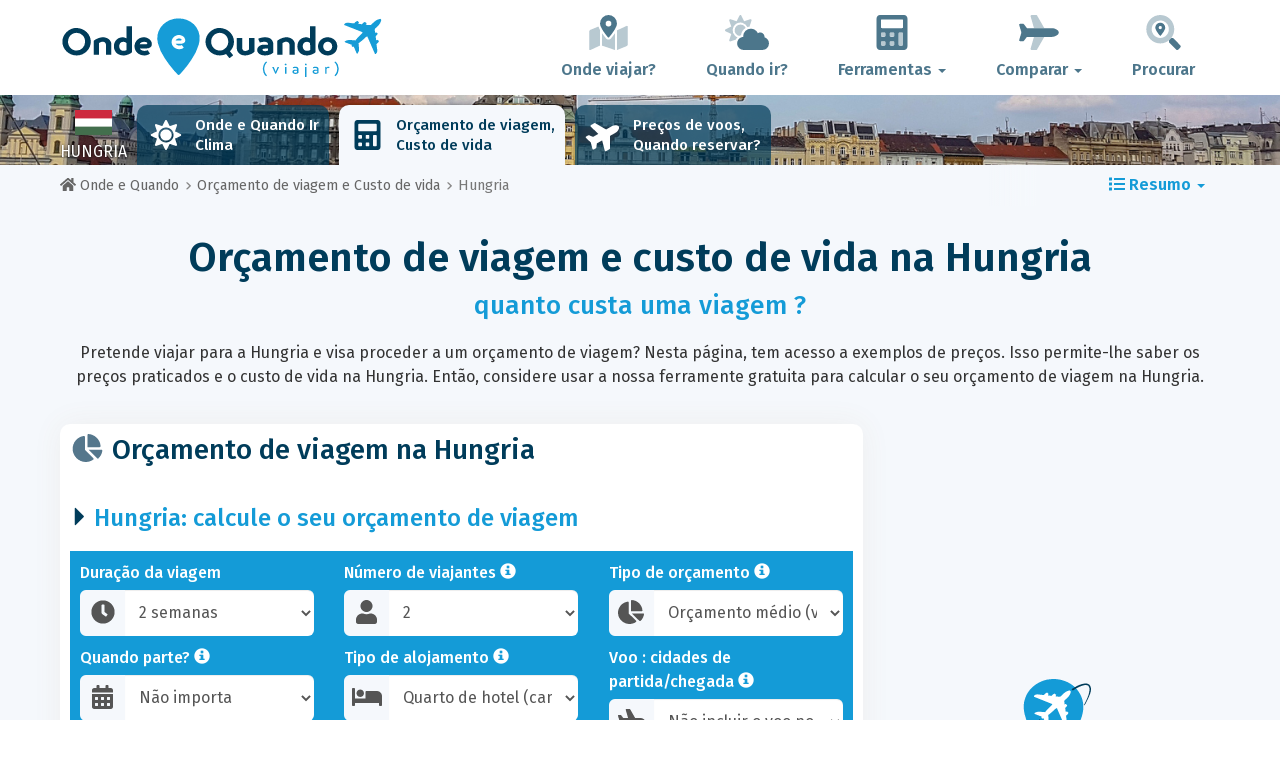

--- FILE ---
content_type: text/html; charset=UTF-8
request_url: https://www.onde-e-quando.net/budget/hungria/
body_size: 31699
content:
<!DOCTYPE html>
    <html lang="pt">
	<head>
	<title>Orçamento de Viagem Na Hungria, Preços e Custo de Vida em  2026s - Onde e Quando</title>

<meta charset="utf-8">
<meta http-equiv="X-UA-Compatible" content="IE=edge">
<meta name="viewport" content="width=device-width, initial-scale=1">
<meta name="description" content="Calcule o seu orçamento de viagem na Hungria em 2026 com esta ferramenta gratuira e conheça o custo de vida no local com todos os preços.">
<meta name="author" content="Des Clics Nomades">
<meta property="og:title" content="Orçamento de viagem na Hungria, Preços e Custo de Vida em  2026s" />
<meta property="og:description" content="Calcule o seu orçamento de viagem na Hungria em 2026 com esta ferramenta gratuira e conheça o custo de vida no local com todos os preços.">
<meta property="og:image" content="https://www.onde-e-quando.net/site/images/illustration/hongrie_495.jpg">
<meta property="og:site_name" content="Onde e Quando">
<meta property="og:locale" content="pt-BR">
<link rel="canonical" href="https://www.onde-e-quando.net/budget/hungria/" />
<meta property="og:url" content="https://www.onde-e-quando.net/budget/hungria/">

<script type="21c0e6d073a08b2e057144f5-text/javascript" src="https://choices.consentframework.com/js/pa/22321/c/XW2WL/stub" charset="utf-8"></script>
<script type="21c0e6d073a08b2e057144f5-text/javascript" src="https://choices.consentframework.com/js/pa/22321/c/XW2WL/cmp" charset="utf-8" async></script>

<link href="/site/bootstrap/css/bootstrap.min.css" rel="stylesheet">
<link rel="preconnect" href="https://fonts.googleapis.com">
<link rel="preconnect" href="https://fonts.gstatic.com" crossorigin>
<link href="https://fonts.googleapis.com/css2?family=Fira+Sans:wght@400;500;600;700;800&display=swap" rel="stylesheet">
<link href="/site/css/styles.min.css?v=2.0.0.320" rel="stylesheet" />


   

<link rel="shortcut icon" type="image/x-icon" href="/site/images/favicon.png" />
<link rel="apple-touch-icon" sizes="114x114" href="/site/images/favicon-114.png" />
<link rel="apple-touch-icon" sizes="72x72" href="/site/images/favicon-72.png" />
<link rel="apple-touch-icon" href="/site/images/favicon-57.png" />


<script defer src="/site/fontawesome/js/all.min.js?v=2.0.0.320" type="21c0e6d073a08b2e057144f5-text/javascript"></script>

  
  <script type="21c0e6d073a08b2e057144f5-text/javascript">
    var lang_site = "pt";
    var unite_temperature = "F";
    var trad_peuimporte = "Não importa";
    var trad_in = "em";

    var trad_js_message_1 = "Por favor, indique uma cidade ou país.";
    var trad_js_message_2 = "Por favor, insira uma palavra-chave.";
    var trad_js_message_3 = "Por favor, indique o seu nome.";
    var trad_js_message_4 = "Por favor, indique o seu e-mail.";
    var trad_js_message_5 = "Por-favor, insira o assunto da sua mensagem.";
    var trad_js_message_6 = "Por favor, insira uma mensagem.";
    var trad_js_plus = "Mais";
    var trad_js_menu = "MENU";
  </script>
 

  <!-- OPTIDIGITAL -->



  <script async="" type="21c0e6d073a08b2e057144f5-text/javascript" src="https://securepubads.g.doubleclick.net/tag/js/gpt.js"></script>
  <script type="21c0e6d073a08b2e057144f5-text/javascript">
    var optidigitalQueue = optidigitalQueue || {};
    optidigitalQueue.cmd = optidigitalQueue.cmd || [];
  </script>
  <script type="21c0e6d073a08b2e057144f5-text/javascript" id='optidigital-ad-init' async data-config='{"adUnit": "/264817739/onde-e-quando.net/budget-country"}' src='//scripts.opti-digital.com/tags/?site=onde-e-quando'>
  </script>
   
  <!-- Stay22 -->
  <script type="21c0e6d073a08b2e057144f5-text/javascript">
  (function (s, t, a, y, twenty, two) {
    s.Stay22 = s.Stay22 || {};
    s.Stay22.params = { lmaID: '68e3cae024ecc1f8e80ca93e' };
    twenty = t.createElement(a);
    two = t.getElementsByTagName(a)[0];
    twenty.async = 1;
    twenty.src = y;
    two.parentNode.insertBefore(twenty, two);
  })(window, document, 'script', 'https://scripts.stay22.com/letmeallez.js');
  </script>
	
	<!-- Google Analytics -->
	<script async src="https://www.googletagmanager.com/gtag/js?id=UA-53541197-5" type="21c0e6d073a08b2e057144f5-text/javascript"></script>
	<script type="21c0e6d073a08b2e057144f5-text/javascript">
	  window.dataLayer = window.dataLayer || [];
	  function gtag(){dataLayer.push(arguments);}
	  gtag('js', new Date()); 
	  gtag('config', 'UA-53541197-5');
	</script>

  <script async src="https://fundingchoicesmessages.google.com/i/pub-5891689058172513?ers=1" nonce="0EBiH7t-0l6mbYJ31-_Fng" type="21c0e6d073a08b2e057144f5-text/javascript"></script><script nonce="0EBiH7t-0l6mbYJ31-_Fng" type="21c0e6d073a08b2e057144f5-text/javascript">(function() {function signalGooglefcPresent() {if (!window.frames['googlefcPresent']) {if (document.body) {const iframe = document.createElement('iframe'); iframe.style = 'width: 0; height: 0; border: none; z-index: -1000; left: -1000px; top: -1000px;'; iframe.style.display = 'none'; iframe.name = 'googlefcPresent'; document.body.appendChild(iframe);} else {setTimeout(signalGooglefcPresent, 0);}}}signalGooglefcPresent();})();</script>

  <script type="21c0e6d073a08b2e057144f5-text/javascript">(function(){'use strict';function aa(a){var b=0;return function(){return b<a.length?{done:!1,value:a[b++]}:{done:!0}}}var ba="function"==typeof Object.defineProperties?Object.defineProperty:function(a,b,c){if(a==Array.prototype||a==Object.prototype)return a;a[b]=c.value;return a};
function ca(a){a=["object"==typeof globalThis&&globalThis,a,"object"==typeof window&&window,"object"==typeof self&&self,"object"==typeof global&&global];for(var b=0;b<a.length;++b){var c=a[b];if(c&&c.Math==Math)return c}throw Error("Cannot find global object");}var da=ca(this);function k(a,b){if(b)a:{var c=da;a=a.split(".");for(var d=0;d<a.length-1;d++){var e=a[d];if(!(e in c))break a;c=c[e]}a=a[a.length-1];d=c[a];b=b(d);b!=d&&null!=b&&ba(c,a,{configurable:!0,writable:!0,value:b})}}
function ea(a){return a.raw=a}function m(a){var b="undefined"!=typeof Symbol&&Symbol.iterator&&a[Symbol.iterator];if(b)return b.call(a);if("number"==typeof a.length)return{next:aa(a)};throw Error(String(a)+" is not an iterable or ArrayLike");}function fa(a){for(var b,c=[];!(b=a.next()).done;)c.push(b.value);return c}var ha="function"==typeof Object.create?Object.create:function(a){function b(){}b.prototype=a;return new b},n;
if("function"==typeof Object.setPrototypeOf)n=Object.setPrototypeOf;else{var q;a:{var ia={a:!0},ja={};try{ja.__proto__=ia;q=ja.a;break a}catch(a){}q=!1}n=q?function(a,b){a.__proto__=b;if(a.__proto__!==b)throw new TypeError(a+" is not extensible");return a}:null}var ka=n;
function r(a,b){a.prototype=ha(b.prototype);a.prototype.constructor=a;if(ka)ka(a,b);else for(var c in b)if("prototype"!=c)if(Object.defineProperties){var d=Object.getOwnPropertyDescriptor(b,c);d&&Object.defineProperty(a,c,d)}else a[c]=b[c];a.A=b.prototype}function la(){for(var a=Number(this),b=[],c=a;c<arguments.length;c++)b[c-a]=arguments[c];return b}k("Number.MAX_SAFE_INTEGER",function(){return 9007199254740991});
k("Number.isFinite",function(a){return a?a:function(b){return"number"!==typeof b?!1:!isNaN(b)&&Infinity!==b&&-Infinity!==b}});k("Number.isInteger",function(a){return a?a:function(b){return Number.isFinite(b)?b===Math.floor(b):!1}});k("Number.isSafeInteger",function(a){return a?a:function(b){return Number.isInteger(b)&&Math.abs(b)<=Number.MAX_SAFE_INTEGER}});
k("Math.trunc",function(a){return a?a:function(b){b=Number(b);if(isNaN(b)||Infinity===b||-Infinity===b||0===b)return b;var c=Math.floor(Math.abs(b));return 0>b?-c:c}});k("Object.is",function(a){return a?a:function(b,c){return b===c?0!==b||1/b===1/c:b!==b&&c!==c}});k("Array.prototype.includes",function(a){return a?a:function(b,c){var d=this;d instanceof String&&(d=String(d));var e=d.length;c=c||0;for(0>c&&(c=Math.max(c+e,0));c<e;c++){var f=d[c];if(f===b||Object.is(f,b))return!0}return!1}});
k("String.prototype.includes",function(a){return a?a:function(b,c){if(null==this)throw new TypeError("The 'this' value for String.prototype.includes must not be null or undefined");if(b instanceof RegExp)throw new TypeError("First argument to String.prototype.includes must not be a regular expression");return-1!==this.indexOf(b,c||0)}});/*

 Copyright The Closure Library Authors.
 SPDX-License-Identifier: Apache-2.0
*/
var t=this||self;function v(a){return a};var w,x;a:{for(var ma=["CLOSURE_FLAGS"],y=t,z=0;z<ma.length;z++)if(y=y[ma[z]],null==y){x=null;break a}x=y}var na=x&&x[610401301];w=null!=na?na:!1;var A,oa=t.navigator;A=oa?oa.userAgentData||null:null;function B(a){return w?A?A.brands.some(function(b){return(b=b.brand)&&-1!=b.indexOf(a)}):!1:!1}function C(a){var b;a:{if(b=t.navigator)if(b=b.userAgent)break a;b=""}return-1!=b.indexOf(a)};function D(){return w?!!A&&0<A.brands.length:!1}function E(){return D()?B("Chromium"):(C("Chrome")||C("CriOS"))&&!(D()?0:C("Edge"))||C("Silk")};var pa=D()?!1:C("Trident")||C("MSIE");!C("Android")||E();E();C("Safari")&&(E()||(D()?0:C("Coast"))||(D()?0:C("Opera"))||(D()?0:C("Edge"))||(D()?B("Microsoft Edge"):C("Edg/"))||D()&&B("Opera"));var qa={},F=null;var ra="undefined"!==typeof Uint8Array,sa=!pa&&"function"===typeof btoa;function G(){return"function"===typeof BigInt};var H=0,I=0;function ta(a){var b=0>a;a=Math.abs(a);var c=a>>>0;a=Math.floor((a-c)/4294967296);b&&(c=m(ua(c,a)),b=c.next().value,a=c.next().value,c=b);H=c>>>0;I=a>>>0}function va(a,b){b>>>=0;a>>>=0;if(2097151>=b)var c=""+(4294967296*b+a);else G()?c=""+(BigInt(b)<<BigInt(32)|BigInt(a)):(c=(a>>>24|b<<8)&16777215,b=b>>16&65535,a=(a&16777215)+6777216*c+6710656*b,c+=8147497*b,b*=2,1E7<=a&&(c+=Math.floor(a/1E7),a%=1E7),1E7<=c&&(b+=Math.floor(c/1E7),c%=1E7),c=b+wa(c)+wa(a));return c}
function wa(a){a=String(a);return"0000000".slice(a.length)+a}function ua(a,b){b=~b;a?a=~a+1:b+=1;return[a,b]};var J;J="function"===typeof Symbol&&"symbol"===typeof Symbol()?Symbol():void 0;var xa=J?function(a,b){a[J]|=b}:function(a,b){void 0!==a.g?a.g|=b:Object.defineProperties(a,{g:{value:b,configurable:!0,writable:!0,enumerable:!1}})},K=J?function(a){return a[J]|0}:function(a){return a.g|0},L=J?function(a){return a[J]}:function(a){return a.g},M=J?function(a,b){a[J]=b;return a}:function(a,b){void 0!==a.g?a.g=b:Object.defineProperties(a,{g:{value:b,configurable:!0,writable:!0,enumerable:!1}});return a};function ya(a,b){M(b,(a|0)&-14591)}function za(a,b){M(b,(a|34)&-14557)}
function Aa(a){a=a>>14&1023;return 0===a?536870912:a};var N={},Ba={};function Ca(a){return!(!a||"object"!==typeof a||a.g!==Ba)}function Da(a){return null!==a&&"object"===typeof a&&!Array.isArray(a)&&a.constructor===Object}function P(a,b,c){if(!Array.isArray(a)||a.length)return!1;var d=K(a);if(d&1)return!0;if(!(b&&(Array.isArray(b)?b.includes(c):b.has(c))))return!1;M(a,d|1);return!0}Object.freeze(new function(){});Object.freeze(new function(){});var Ea=/^-?([1-9][0-9]*|0)(\.[0-9]+)?$/;var Q;function Fa(a,b){Q=b;a=new a(b);Q=void 0;return a}
function R(a,b,c){null==a&&(a=Q);Q=void 0;if(null==a){var d=96;c?(a=[c],d|=512):a=[];b&&(d=d&-16760833|(b&1023)<<14)}else{if(!Array.isArray(a))throw Error();d=K(a);if(d&64)return a;d|=64;if(c&&(d|=512,c!==a[0]))throw Error();a:{c=a;var e=c.length;if(e){var f=e-1;if(Da(c[f])){d|=256;b=f-(+!!(d&512)-1);if(1024<=b)throw Error();d=d&-16760833|(b&1023)<<14;break a}}if(b){b=Math.max(b,e-(+!!(d&512)-1));if(1024<b)throw Error();d=d&-16760833|(b&1023)<<14}}}M(a,d);return a};function Ga(a){switch(typeof a){case "number":return isFinite(a)?a:String(a);case "boolean":return a?1:0;case "object":if(a)if(Array.isArray(a)){if(P(a,void 0,0))return}else if(ra&&null!=a&&a instanceof Uint8Array){if(sa){for(var b="",c=0,d=a.length-10240;c<d;)b+=String.fromCharCode.apply(null,a.subarray(c,c+=10240));b+=String.fromCharCode.apply(null,c?a.subarray(c):a);a=btoa(b)}else{void 0===b&&(b=0);if(!F){F={};c="ABCDEFGHIJKLMNOPQRSTUVWXYZabcdefghijklmnopqrstuvwxyz0123456789".split("");d=["+/=",
"+/","-_=","-_.","-_"];for(var e=0;5>e;e++){var f=c.concat(d[e].split(""));qa[e]=f;for(var g=0;g<f.length;g++){var h=f[g];void 0===F[h]&&(F[h]=g)}}}b=qa[b];c=Array(Math.floor(a.length/3));d=b[64]||"";for(e=f=0;f<a.length-2;f+=3){var l=a[f],p=a[f+1];h=a[f+2];g=b[l>>2];l=b[(l&3)<<4|p>>4];p=b[(p&15)<<2|h>>6];h=b[h&63];c[e++]=g+l+p+h}g=0;h=d;switch(a.length-f){case 2:g=a[f+1],h=b[(g&15)<<2]||d;case 1:a=a[f],c[e]=b[a>>2]+b[(a&3)<<4|g>>4]+h+d}a=c.join("")}return a}}return a};function Ha(a,b,c){a=Array.prototype.slice.call(a);var d=a.length,e=b&256?a[d-1]:void 0;d+=e?-1:0;for(b=b&512?1:0;b<d;b++)a[b]=c(a[b]);if(e){b=a[b]={};for(var f in e)Object.prototype.hasOwnProperty.call(e,f)&&(b[f]=c(e[f]))}return a}function Ia(a,b,c,d,e){if(null!=a){if(Array.isArray(a))a=P(a,void 0,0)?void 0:e&&K(a)&2?a:Ja(a,b,c,void 0!==d,e);else if(Da(a)){var f={},g;for(g in a)Object.prototype.hasOwnProperty.call(a,g)&&(f[g]=Ia(a[g],b,c,d,e));a=f}else a=b(a,d);return a}}
function Ja(a,b,c,d,e){var f=d||c?K(a):0;d=d?!!(f&32):void 0;a=Array.prototype.slice.call(a);for(var g=0;g<a.length;g++)a[g]=Ia(a[g],b,c,d,e);c&&c(f,a);return a}function Ka(a){return a.s===N?a.toJSON():Ga(a)};function La(a,b,c){c=void 0===c?za:c;if(null!=a){if(ra&&a instanceof Uint8Array)return b?a:new Uint8Array(a);if(Array.isArray(a)){var d=K(a);if(d&2)return a;b&&(b=0===d||!!(d&32)&&!(d&64||!(d&16)));return b?M(a,(d|34)&-12293):Ja(a,La,d&4?za:c,!0,!0)}a.s===N&&(c=a.h,d=L(c),a=d&2?a:Fa(a.constructor,Ma(c,d,!0)));return a}}function Ma(a,b,c){var d=c||b&2?za:ya,e=!!(b&32);a=Ha(a,b,function(f){return La(f,e,d)});xa(a,32|(c?2:0));return a};function Na(a,b){a=a.h;return Oa(a,L(a),b)}function Oa(a,b,c,d){if(-1===c)return null;if(c>=Aa(b)){if(b&256)return a[a.length-1][c]}else{var e=a.length;if(d&&b&256&&(d=a[e-1][c],null!=d))return d;b=c+(+!!(b&512)-1);if(b<e)return a[b]}}function Pa(a,b,c,d,e){var f=Aa(b);if(c>=f||e){var g=b;if(b&256)e=a[a.length-1];else{if(null==d)return;e=a[f+(+!!(b&512)-1)]={};g|=256}e[c]=d;c<f&&(a[c+(+!!(b&512)-1)]=void 0);g!==b&&M(a,g)}else a[c+(+!!(b&512)-1)]=d,b&256&&(a=a[a.length-1],c in a&&delete a[c])}
function Qa(a,b){var c=Ra;var d=void 0===d?!1:d;var e=a.h;var f=L(e),g=Oa(e,f,b,d);if(null!=g&&"object"===typeof g&&g.s===N)c=g;else if(Array.isArray(g)){var h=K(g),l=h;0===l&&(l|=f&32);l|=f&2;l!==h&&M(g,l);c=new c(g)}else c=void 0;c!==g&&null!=c&&Pa(e,f,b,c,d);e=c;if(null==e)return e;a=a.h;f=L(a);f&2||(g=e,c=g.h,h=L(c),g=h&2?Fa(g.constructor,Ma(c,h,!1)):g,g!==e&&(e=g,Pa(a,f,b,e,d)));return e}function Sa(a,b){a=Na(a,b);return null==a||"string"===typeof a?a:void 0}
function Ta(a,b){var c=void 0===c?0:c;a=Na(a,b);if(null!=a)if(b=typeof a,"number"===b?Number.isFinite(a):"string"!==b?0:Ea.test(a))if("number"===typeof a){if(a=Math.trunc(a),!Number.isSafeInteger(a)){ta(a);b=H;var d=I;if(a=d&2147483648)b=~b+1>>>0,d=~d>>>0,0==b&&(d=d+1>>>0);b=4294967296*d+(b>>>0);a=a?-b:b}}else if(b=Math.trunc(Number(a)),Number.isSafeInteger(b))a=String(b);else{if(b=a.indexOf("."),-1!==b&&(a=a.substring(0,b)),!("-"===a[0]?20>a.length||20===a.length&&-922337<Number(a.substring(0,7)):
19>a.length||19===a.length&&922337>Number(a.substring(0,6)))){if(16>a.length)ta(Number(a));else if(G())a=BigInt(a),H=Number(a&BigInt(4294967295))>>>0,I=Number(a>>BigInt(32)&BigInt(4294967295));else{b=+("-"===a[0]);I=H=0;d=a.length;for(var e=b,f=(d-b)%6+b;f<=d;e=f,f+=6)e=Number(a.slice(e,f)),I*=1E6,H=1E6*H+e,4294967296<=H&&(I+=Math.trunc(H/4294967296),I>>>=0,H>>>=0);b&&(b=m(ua(H,I)),a=b.next().value,b=b.next().value,H=a,I=b)}a=H;b=I;b&2147483648?G()?a=""+(BigInt(b|0)<<BigInt(32)|BigInt(a>>>0)):(b=
m(ua(a,b)),a=b.next().value,b=b.next().value,a="-"+va(a,b)):a=va(a,b)}}else a=void 0;return null!=a?a:c}function S(a,b){a=Sa(a,b);return null!=a?a:""};function T(a,b,c){this.h=R(a,b,c)}T.prototype.toJSON=function(){return Ua(this,Ja(this.h,Ka,void 0,void 0,!1),!0)};T.prototype.s=N;T.prototype.toString=function(){return Ua(this,this.h,!1).toString()};
function Ua(a,b,c){var d=a.constructor.v,e=L(c?a.h:b);a=b.length;if(!a)return b;var f;if(Da(c=b[a-1])){a:{var g=c;var h={},l=!1,p;for(p in g)if(Object.prototype.hasOwnProperty.call(g,p)){var u=g[p];if(Array.isArray(u)){var jb=u;if(P(u,d,+p)||Ca(u)&&0===u.size)u=null;u!=jb&&(l=!0)}null!=u?h[p]=u:l=!0}if(l){for(var O in h){g=h;break a}g=null}}g!=c&&(f=!0);a--}for(p=+!!(e&512)-1;0<a;a--){O=a-1;c=b[O];O-=p;if(!(null==c||P(c,d,O)||Ca(c)&&0===c.size))break;var kb=!0}if(!f&&!kb)return b;b=Array.prototype.slice.call(b,
0,a);g&&b.push(g);return b};function Va(a){return function(b){if(null==b||""==b)b=new a;else{b=JSON.parse(b);if(!Array.isArray(b))throw Error(void 0);xa(b,32);b=Fa(a,b)}return b}};function Wa(a){this.h=R(a)}r(Wa,T);var Xa=Va(Wa);var U;function V(a){this.g=a}V.prototype.toString=function(){return this.g+""};var Ya={};function Za(a){if(void 0===U){var b=null;var c=t.trustedTypes;if(c&&c.createPolicy){try{b=c.createPolicy("goog#html",{createHTML:v,createScript:v,createScriptURL:v})}catch(d){t.console&&t.console.error(d.message)}U=b}else U=b}a=(b=U)?b.createScriptURL(a):a;return new V(a,Ya)};function $a(){return Math.floor(2147483648*Math.random()).toString(36)+Math.abs(Math.floor(2147483648*Math.random())^Date.now()).toString(36)};function ab(a,b){b=String(b);"application/xhtml+xml"===a.contentType&&(b=b.toLowerCase());return a.createElement(b)}function bb(a){this.g=a||t.document||document};/*

 SPDX-License-Identifier: Apache-2.0
*/
function cb(a,b){a.src=b instanceof V&&b.constructor===V?b.g:"type_error:TrustedResourceUrl";var c,d;(c=(b=null==(d=(c=(a.ownerDocument&&a.ownerDocument.defaultView||window).document).querySelector)?void 0:d.call(c,"script[nonce]"))?b.nonce||b.getAttribute("nonce")||"":"")&&a.setAttribute("nonce",c)};function db(a){a=void 0===a?document:a;return a.createElement("script")};function eb(a,b,c,d,e,f){try{var g=a.g,h=db(g);h.async=!0;cb(h,b);g.head.appendChild(h);h.addEventListener("load",function(){e();d&&g.head.removeChild(h)});h.addEventListener("error",function(){0<c?eb(a,b,c-1,d,e,f):(d&&g.head.removeChild(h),f())})}catch(l){f()}};var fb=t.atob("aHR0cHM6Ly93d3cuZ3N0YXRpYy5jb20vaW1hZ2VzL2ljb25zL21hdGVyaWFsL3N5c3RlbS8xeC93YXJuaW5nX2FtYmVyXzI0ZHAucG5n"),gb=t.atob("WW91IGFyZSBzZWVpbmcgdGhpcyBtZXNzYWdlIGJlY2F1c2UgYWQgb3Igc2NyaXB0IGJsb2NraW5nIHNvZnR3YXJlIGlzIGludGVyZmVyaW5nIHdpdGggdGhpcyBwYWdlLg=="),hb=t.atob("RGlzYWJsZSBhbnkgYWQgb3Igc2NyaXB0IGJsb2NraW5nIHNvZnR3YXJlLCB0aGVuIHJlbG9hZCB0aGlzIHBhZ2Uu");function ib(a,b,c){this.i=a;this.u=b;this.o=c;this.g=null;this.j=[];this.m=!1;this.l=new bb(this.i)}
function lb(a){if(a.i.body&&!a.m){var b=function(){mb(a);t.setTimeout(function(){nb(a,3)},50)};eb(a.l,a.u,2,!0,function(){t[a.o]||b()},b);a.m=!0}}
function mb(a){for(var b=W(1,5),c=0;c<b;c++){var d=X(a);a.i.body.appendChild(d);a.j.push(d)}b=X(a);b.style.bottom="0";b.style.left="0";b.style.position="fixed";b.style.width=W(100,110).toString()+"%";b.style.zIndex=W(2147483544,2147483644).toString();b.style.backgroundColor=ob(249,259,242,252,219,229);b.style.boxShadow="0 0 12px #888";b.style.color=ob(0,10,0,10,0,10);b.style.display="flex";b.style.justifyContent="center";b.style.fontFamily="Roboto, Arial";c=X(a);c.style.width=W(80,85).toString()+
"%";c.style.maxWidth=W(750,775).toString()+"px";c.style.margin="24px";c.style.display="flex";c.style.alignItems="flex-start";c.style.justifyContent="center";d=ab(a.l.g,"IMG");d.className=$a();d.src=fb;d.alt="Warning icon";d.style.height="24px";d.style.width="24px";d.style.paddingRight="16px";var e=X(a),f=X(a);f.style.fontWeight="bold";f.textContent=gb;var g=X(a);g.textContent=hb;Y(a,e,f);Y(a,e,g);Y(a,c,d);Y(a,c,e);Y(a,b,c);a.g=b;a.i.body.appendChild(a.g);b=W(1,5);for(c=0;c<b;c++)d=X(a),a.i.body.appendChild(d),
a.j.push(d)}function Y(a,b,c){for(var d=W(1,5),e=0;e<d;e++){var f=X(a);b.appendChild(f)}b.appendChild(c);c=W(1,5);for(d=0;d<c;d++)e=X(a),b.appendChild(e)}function W(a,b){return Math.floor(a+Math.random()*(b-a))}function ob(a,b,c,d,e,f){return"rgb("+W(Math.max(a,0),Math.min(b,255)).toString()+","+W(Math.max(c,0),Math.min(d,255)).toString()+","+W(Math.max(e,0),Math.min(f,255)).toString()+")"}function X(a){a=ab(a.l.g,"DIV");a.className=$a();return a}
function nb(a,b){0>=b||null!=a.g&&0!==a.g.offsetHeight&&0!==a.g.offsetWidth||(pb(a),mb(a),t.setTimeout(function(){nb(a,b-1)},50))}function pb(a){for(var b=m(a.j),c=b.next();!c.done;c=b.next())(c=c.value)&&c.parentNode&&c.parentNode.removeChild(c);a.j=[];(b=a.g)&&b.parentNode&&b.parentNode.removeChild(b);a.g=null};function qb(a,b,c,d,e){function f(l){document.body?g(document.body):0<l?t.setTimeout(function(){f(l-1)},e):b()}function g(l){l.appendChild(h);t.setTimeout(function(){h?(0!==h.offsetHeight&&0!==h.offsetWidth?b():a(),h.parentNode&&h.parentNode.removeChild(h)):a()},d)}var h=rb(c);f(3)}function rb(a){var b=document.createElement("div");b.className=a;b.style.width="1px";b.style.height="1px";b.style.position="absolute";b.style.left="-10000px";b.style.top="-10000px";b.style.zIndex="-10000";return b};function Ra(a){this.h=R(a)}r(Ra,T);function sb(a){this.h=R(a)}r(sb,T);var tb=Va(sb);function ub(a){var b=la.apply(1,arguments);if(0===b.length)return Za(a[0]);for(var c=a[0],d=0;d<b.length;d++)c+=encodeURIComponent(b[d])+a[d+1];return Za(c)};function vb(a){if(!a)return null;a=Sa(a,4);var b;null===a||void 0===a?b=null:b=Za(a);return b};var wb=ea([""]),xb=ea([""]);function yb(a,b){this.m=a;this.o=new bb(a.document);this.g=b;this.j=S(this.g,1);this.u=vb(Qa(this.g,2))||ub(wb);this.i=!1;b=vb(Qa(this.g,13))||ub(xb);this.l=new ib(a.document,b,S(this.g,12))}yb.prototype.start=function(){zb(this)};
function zb(a){Ab(a);eb(a.o,a.u,3,!1,function(){a:{var b=a.j;var c=t.btoa(b);if(c=t[c]){try{var d=Xa(t.atob(c))}catch(e){b=!1;break a}b=b===Sa(d,1)}else b=!1}b?Z(a,S(a.g,14)):(Z(a,S(a.g,8)),lb(a.l))},function(){qb(function(){Z(a,S(a.g,7));lb(a.l)},function(){return Z(a,S(a.g,6))},S(a.g,9),Ta(a.g,10),Ta(a.g,11))})}function Z(a,b){a.i||(a.i=!0,a=new a.m.XMLHttpRequest,a.open("GET",b,!0),a.send())}function Ab(a){var b=t.btoa(a.j);a.m[b]&&Z(a,S(a.g,5))};(function(a,b){t[a]=function(){var c=la.apply(0,arguments);t[a]=function(){};b.call.apply(b,[null].concat(c instanceof Array?c:fa(m(c))))}})("__h82AlnkH6D91__",function(a){"function"===typeof window.atob&&(new yb(window,tb(window.atob(a)))).start()});}).call(this);

window.__h82AlnkH6D91__("[base64]/[base64]/[base64]/[base64]");</script>
	</head>

	<body>
	

<header>
        <div id="menu" class="navbar navbar-default">
            <div class="container">
                <div class="navbar-header">
                    <button class="navbar-toggle" data-target=".navbar-header-collapse" data-toggle="collapse" type="button">
                        <span class="sr-only"></span>
                        <span class="icon-bar"></span>
                        <span class="icon-bar"></span>
                        <span class="icon-bar"></span>
                    </button>

                    
                    <a class="navbar-brand" href="https://www.onde-e-quando.net/" title="Onde e Quando viajar?">
                        <script src="/cdn-cgi/scripts/7d0fa10a/cloudflare-static/rocket-loader.min.js" data-cf-settings="21c0e6d073a08b2e057144f5-|49"></script><img src="https://www.onde-e-quando.net/site/images/logo/logo-pt.svg" alt="Logo Onde e Quando viajar?" onerror="this.removeAttribute('onerror'); this.src='https://www.onde-e-quando.net/site/images/logo/logo-pt.png'" width="300" height="65">
                    </a>
                   

                </div>
                <div class="collapse navbar-collapse navbar-header-collapse">
                    <ul class="nav navbar-nav navbar-right">
                    	<li><a href="https://www.onde-e-quando.net/where/" title="Onde viajar?"><i class="fad fa-map-marked-alt fa-3x fa-fw"></i>Onde viajar?</a></li><li><a href="https://www.onde-e-quando.net/when/" title="Quando ir?"><i class="fad fa-cloud-sun fa-3x fa-fw"></i>Quando ir?</a></li><li class="dropdown"><a href="#" class="dropdown-toggle" role="button" data-toggle="dropdown" aria-haspopup="true" aria-expanded="false"><i class="fad fa-calculator fa-3x fa-fw"></i>Ferramentas <span class="caret"></span></a>
								<ul class="dropdown-menu"><li class="active"><a href="https://www.onde-e-quando.net/budget/" title=""><i class="fa fa-calculator fa-2x fa-fw fa-pull-left" aria-hidden="true"></i>Orçamento<br /><small>Calcule seu orçamento com nossa ferramenta gratuita</small></a></li><li><a href="https://www.onde-e-quando.net/flights/" title=""><i class="fa fa-plane fa-2x fa-fw fa-pull-left" aria-hidden="true" data-fa-transform="rotate--30"></i>Preços de voos<br /><small>Viaje e compre sua passagem aérea pelo melhor preço</small></a></li></ul></li><li class="dropdown"><a href="#" class="dropdown-toggle" role="button" data-toggle="dropdown" aria-haspopup="true" aria-expanded="false"><i class="fad fa-plane fa-2x fa-fw fa-3x fa-fw"></i>Comparar <span class="caret"></span></a>
								<ul class="dropdown-menu"><li><a href="https://www.onde-e-quando.net/compare/flights/" title="Compare os preços dos voos"><i class="fas fa-plane-departure fa-2x fa-fw fa-pull-left" aria-hidden="true"></i>Voos<br /><small>Reserve seu voo pelo melhor preço</small></a></li><li><a href="https://www.onde-e-quando.net/compare/hotels/" title="Compare os preços dos hotéis"><i class="fas fa-hotel fa-2x fa-fw fa-pull-left" aria-hidden="true"></i>Hotel<br /><small>Reserve e compare os preços dos quartos de hotel</small></a></li><li><a href="https://www.onde-e-quando.net/compare/cars/" title="Compare os preços de aluguel de carros"><i class="fas fa-car fa-2x fa-fw fa-pull-left" aria-hidden="true"></i>Aluguel de carros<br /><small>Reserve o seu carro alugado</small></a></li></ul></li>                        <li><a href="#" data-toggle="modal" data-target="#searchBox"><i class="fad fa-search-location fa-3x fa-fw"></i>Procurar</a></li>
                        
                    </ul>
                </div>
            </div>
        </div>
        				<!-- MODAL DE RECHERCHE -->
                        <div class="modal fade" id="searchBox" tabindex="-1" role="dialog">
                            <div class="modal-dialog" role="document">
                                <div class="modal-content">
                                    <div class="modal-header">
                                        <button type="button" class="close" data-dismiss="modal" aria-label="Close"><i class="fas fa-times"></i></button>
                                    </div>
                                    <div class="modal-body">
                                        <p class="title">Procurar no site Onde e Quando:</p>
                                        <form action="/site/registerdata.php" method="post" class="navbar-form" id="recherche_site" role="search">
                                            <div class="input-group input-group-lg">
                                                <input type="text" class="form-control" name="q" placeholder="Cidade, país ou palavra-chave" id="recherche">
                                                <input type="hidden" name="recherche" value="1">
                                                    <input type="hidden" name="rubrique" id="q_rubrique" value="">
                                                    <input type="hidden" name="q_villepays" id="q_villepays" value="">
                                                <span class="input-group-btn">
                                                    <button class="btn btn-default" type="submit"><i class="fas fa-search"></i></button>
                                                </span>
                                            </div>
                                        </form>
                                    </div>
                                </div>
                            </div>
                        </div>
    </header>  	
  	<main>
    <!-- BEGIN Page Content -->
    <nav id="menu-pays" style="background-image: url('https://www.onde-e-quando.net/site/images/cover/hungary_5998_cover.jpg'); background-size: cover; background-position: center center;" class="hidden-xs">
        <div class="container">
            <ul class="nav nav-tabs">
                <li class="flag"><img src="https://www.onde-e-quando.net/site/images/flags/hongrie.gif" />Hungria</li><li><a href="https://www.onde-e-quando.net/when/europa/hungria/" title="Quando ir: Melhor época para a Hungria"><i class="fas fa-sun fa-2x fa-fw" aria-hidden="true"></i>Onde e Quando Ir <br> Clima</a></li><li class="active"><a href="https://www.onde-e-quando.net/budget/hungria/" title="Orçamento de viagem e custo de vida na Hungria"><i class="fas fa-calculator fa-2x fa-fw" aria-hidden="true"></i>Orçamento de viagem, <br> Custo de vida</a></li><li><a href="https://www.onde-e-quando.net/flights/hungria/budapeste/?city_from=lisboa" title=""><i class="fas fa-plane fa-2x fa-fw" data-fa-transform="rotate--30" aria-hidden="true"></i>Preços de voos,<br>Quando reservar?</a></li></ul>
        </div>
</nav><div id="breadcrumb">
        <div class="container">

            <div class="row">
            <nav aria-label="breadcrumbs" class="breadcrumbs_container col-xs-9 col-sm-10">
                <ul class="breadcrumb" itemscope itemtype="https://schema.org/BreadcrumbList">
                    <li itemprop="itemListElement" itemscope itemtype="http://schema.org/ListItem">
              <a href="https://www.onde-e-quando.net/" title="Onde e Quando viajar?" itemprop="item"><i class="fas fa-home"></i> <span itemprop="name">Onde e Quando</span></a>
              <meta itemprop="position" content="1" />
              </li><li itemprop="itemListElement" itemscope itemtype="http://schema.org/ListItem"><a href="https://www.onde-e-quando.net/budget/" itemprop="item" title="Orçamento de viagem e Custo de vida"><span itemprop="name">Orçamento de viagem e Custo de vida</span></a>
						<meta itemprop="position" content="2" /></li><li class="active" itemprop="itemListElement" itemscope itemtype="http://schema.org/ListItem"><span itemprop="name">Hungria</span>
						<meta itemprop="position" content="3" /></li></ul><div class="breadcrumbs_erase"></div></nav><div class="col-xs-3 col-sm-2">
                    <nav id="sommaire" class="dropdown pull-right">
                    <a href="#" class="dropdown-toggle" data-toggle="dropdown" aria-haspopup="true" aria-expanded="false">
                    <i class="fas fa-list"></i><span class="hidden-sm hidden-xs"> Resumo </span><span class="caret hidden-md"></span></a>
                    <ul class="dropdown-menu"><li><a href="#budget"><i class="fas fa-chart-pie fa-fw"></i> Orçamento de viagem para Hungria</a><ul><li><a href="#calcul"><i class="fas fa-calculator fa-fw"></i> Calcule o seu orçamento</a></li><li><a href="#exemples"><i class="fas fa-file-alt fa-fw"></i> Exemplos de orçamentos</a></li></ul></li><li><a href="#cout"><i class="fas fa-money-bill-alt fa-fw"></i> Custo de vida em Hungria</a><ul><li><a href="#comparaison"><i class="fas fa-flag fa-fw"></i> Comparativamente a Portugal</a></li><li><a href="#villes"><i class="fas fa-map-marker-alt fa-fw"></i> Custo de vida por cidades</a></li></ul></li><li><a href="#prix"><i class="fas fa-tags fa-fw"></i> Preço no local</a><ul><li><a href="#restaurant"><i class="fas fa-utensils fa-fw"></i> Restaurante</a></li><li><a href="#hotels"><i class="fas fa-bed fa-fw"></i> Hotel</a></li><li><a href="#alimentation"><i class="fas fa-shopping-cart fa-fw"></i> Alimentação</a></li><li><a href="#transports"><i class="fas fa-bus fa-fw"></i> Transportes</a></li><li><a href="#loisirs"><i class="fas fa-film fa-fw"></i> Lazer</a></li><li><a href="#achats"><i class="fas fa-shopping-bag fa-fw"></i> Compras</a></li><li><a href="#vols"><i class="fas fa-plane fa-fw"></i> Voo</a></li></ul></li></ul>
                </nav></div></div>
        </div>
    </div> 

 <article>
    <div id="content_header" class="nopaddingbottom">
        <div class="container">

          
          <div id="page_header" class="nomarginbottom">
            <h1>Orçamento de viagem e custo de vida na Hungria <small> quanto custa uma viagem ?</small></h1>
            			      <p>Pretende viajar para a Hungria e visa proceder a um orçamento de viagem? Nesta página, tem acesso a exemplos de preços. Isso permite-lhe saber os preços praticados e o custo de vida na Hungria. Então, considere usar a nossa ferramente gratuita para calcular o seu orçamento de viagem na Hungria.</p>
                      </div>
        </div>
    </div>


     
        
    <div id="content">
      <div class="container">   
        <div class="row row-flex">
            <div class="col-lg-8" id="contenu_page">
              <section class="bordered"> 
              <h2 id="budget"><i class="fas fa-chart-pie fa-fw"></i> Orçamento de viagem na Hungria</h2>
              
				       
              
             
              <h3 id="calcul">Hungria: calcule o seu orçamento de viagem</h3>
              
              <form id="calcul_budget" class="form bg-primary" method="get" action="/budget/hungria/">
              <div class="row">
                            <div class="col-sm-4">
                                <label for="duree">Duração da viagem</label>
                                <div class="input-group input-group-lg">
                                    <span class="input-group-addon"><i class="fas fa-clock fa-lg"></i></span>
                                    <select name="duree" class="form-control" id="duree">
                                    <option value="3">1 fim de semana</option>
                                    <option value="7">1 semana</option>
                                    <option value="14" selected="selected">2 semanas</option>
                                    <option value="21">3 semanas</option>
                                    <option disabled>---</option>
                                    <option value="2">2 dias</option><option value="3">3 dias</option><option value="4">4 dias</option><option value="5">5 dias</option><option value="6">6 dias</option><option value="7">7 dias</option><option value="8">8 dias</option><option value="9">9 dias</option><option value="10">10 dias</option><option value="11">11 dias</option><option value="12">12 dias</option><option value="13">13 dias</option><option value="14">14 dias</option><option value="15">15 dias</option><option value="16">16 dias</option><option value="17">17 dias</option><option value="18">18 dias</option><option value="19">19 dias</option><option value="20">20 dias</option><option value="21">21 dias</option><option value="22">22 dias</option><option value="23">23 dias</option><option value="24">24 dias</option><option value="25">25 dias</option><option value="26">26 dias</option><option value="27">27 dias</option><option value="28">28 dias</option><option value="29">29 dias</option><option value="30">30 dias</option><option value="31">31 dias</option><option value="32">32 dias</option><option value="33">33 dias</option><option value="34">34 dias</option><option value="35">35 dias</option><option value="36">36 dias</option><option value="37">37 dias</option><option value="38">38 dias</option><option value="39">39 dias</option><option value="40">40 dias</option><option value="41">41 dias</option><option value="42">42 dias</option><option value="43">43 dias</option><option value="44">44 dias</option><option value="45">45 dias</option><option value="46">46 dias</option><option value="47">47 dias</option><option value="48">48 dias</option><option value="49">49 dias</option><option value="50">50 dias</option><option value="51">51 dias</option><option value="52">52 dias</option><option value="53">53 dias</option><option value="54">54 dias</option><option value="55">55 dias</option><option value="56">56 dias</option><option value="57">57 dias</option><option value="58">58 dias</option><option value="59">59 dias</option><option value="60">60 dias</option><option value="61">61 dias</option><option value="62">62 dias</option><option value="63">63 dias</option><option value="64">64 dias</option><option value="65">65 dias</option><option value="66">66 dias</option><option value="67">67 dias</option><option value="68">68 dias</option><option value="69">69 dias</option><option value="70">70 dias</option><option value="71">71 dias</option><option value="72">72 dias</option><option value="73">73 dias</option><option value="74">74 dias</option><option value="75">75 dias</option><option value="76">76 dias</option><option value="77">77 dias</option><option value="78">78 dias</option><option value="79">79 dias</option><option value="80">80 dias</option><option value="81">81 dias</option><option value="82">82 dias</option><option value="83">83 dias</option><option value="84">84 dias</option><option value="85">85 dias</option><option value="86">86 dias</option><option value="87">87 dias</option><option value="88">88 dias</option><option value="89">89 dias</option><option value="90">90 dias</option>                                    </select>
                                </div>
                                <label for="mois">Quando parte? <i class="glyphicon glyphicon-info-sign" data-toggle="tooltip" data-placement="top" title="Ao indicar o mês em que pretende viajar, podemos indicar com maior precisão sobre o preço médio do voo e o da hospedagem (estes 2 critérios variam consoante as estações turísticas)."></i></label>
                                <div class="input-group input-group-lg">
                                    <span class="input-group-addon"><i class="fas fa-calendar-alt fa-lg"></i></span>
                                    <select name="mois" class="form-control" id="mois">
                                    <option value="0">Não importa</option>
                                    <option disabled>---</option>
                                    <option value="01">janeiro</option><option value="02">fevereiro</option><option value="03">março</option><option value="04">abril</option><option value="05">maio</option><option value="06">junho</option><option value="07">julho</option><option value="08">agosto</option><option value="09">setembro</option><option value="10">outubro</option><option value="11">novembro</option><option value="12">dezembro</option>                                    </select>
                                </div>

                            </div>
                            <div class="col-sm-4">
                                <label for="nb_personnes">Número de viajantes <i class="glyphicon glyphicon-info-sign" data-toggle="tooltip" data-placement="top" title="Crianças com mais de 2 anos devem constar do número de viajantes."></i></label>
                                <div class="input-group input-group-lg">
                                    <span class="input-group-addon"><i class="fas fa-user fa-lg"></i></span>
                                    <select name="nb_personnes" class="form-control" id="nb_personnes">
									<option value="1" >1</option><option value="2"  selected="selected">2</option><option value="3" >3</option><option value="4" >4</option><option value="5" >5</option><option value="6" >6</option><option value="7" >7</option><option value="8" >8</option>                                    </select>
              						    </div>
                            <label for="accomodation">Tipo de alojamento <i class="glyphicon glyphicon-info-sign" data-toggle="tooltip" data-placement="top" title="A categoria do alojamento é relativa ao tipo de orçamento por si selecionado."></i></label>
					<div class="input-group input-group-lg">
					<span class="input-group-addon"><i class="fas fa-bed fa-lg"></i></span>
					<select name="hebergement" class="form-control" id="accomodation">
					<option value="defaut" selected="selected">Quarto de hotel (cama dupla)</option>
										<option value="gite">Pousades, casas ou quartos de hotéis apenas</option>
                                        					<option value="piscine">Hotéis com piscina comum apenas</option>
                                        					<option value="cuisine">Quartos de hotéis com cozinha privada apenas</option>
                    					</select>
					</div>
                                  
               </div>
              <div class="col-sm-4">
				<label for="budget_type">Tipo de orçamento <i class="glyphicon glyphicon-info-sign" data-toggle="tooltip" data-placement="top" title="Escolha em função do conforto pretendido (por exemplo: Backpacker = pousade de juventudo ou hotel de 1 estrela - Traveller = Hotéis de 2 estrelas - Turista = Hotéis de 3 ou 4 estrelas), de como viaja e dos seus meios financeiros."></i> </label>
                                <div class="input-group input-group-lg">
                                    <span class="input-group-addon"><i class="fas fa-chart-pie fa-lg"></i></span>
                                    <select name="budget" class="form-control" id="budget_type">
                                    <option value="1">Pequeno orçamento (backpacker)</option>
                                    <option value="2" selected="selected">Orçamento médio (viajante)</option>
                                    <option value="3">Orçamento elevado (turista)</option>
                                    </select>
             	 				</div>
                    
               		
              <label for="ville_from">Voo : cidades de partida/chegada <i class="glyphicon glyphicon-info-sign" data-toggle="tooltip" data-placement="top" title="Caso não pretenda chegar via avião (ou caso não pretenda incluir o preço do voo na simulação do orçamento) selecione 'Não incluir o voo no orçamento' no topo da lista."></i></label>
                                <div class="input-group input-group-lg">
                                    <span class="input-group-addon"><i class="fas fa-plane fa-lg"></i></span>
                                    <select name="ville_from" class="form-control" id="ville_from">
                                      <option value="">Não incluir o voo no orçamento</option>
                                       <option disabled>---</option>
									                   <option value="0">Lisboa &rarr; Budapeste</option><option value="1">Rio de Janeiro &rarr; Budapeste</option><option value="2">Brasília &rarr; Budapeste</option><option value="3">Lisboa &rarr; Debrecen</option>                                     
                                      
                                    </select>
              </div>
                                              
                                
					<input type="hidden" value="1" name="nocache" />
					<button type="submit" class="submit white pull-right"><i class="fas fa-calculator"></i> Calcular</button>
				</div>
         </div>
                      
                        
                    </form>


                     <div class="pub taillefixe"><div id="optidigital-adslot-Mobile_Pos1" style="display: none;" class="Mobile_Pos1"></div><div id="optidigital-adslot-Content_1" style="display: none;" class="Content_1"></div></div>
                
              <h3 id="exemples">Hungria : exemplos de orçamentos por tipo de viajante</h3>
              
              <p><em>Para estes exemplos de orçamentos, considerámos férias de 2 semanas na Hungria para 2 pessoas.</em></p>
              
              
               <div id="package" class="row text-center">
		            <div class="col-sm-4">
                            <h4>Pequeno orçamento <br>(backpacker)</h4>
                            <p><img src="/site/images/bg-loader.gif" class="lazy" width="128" height="128" data-src="/site/images/petit-budget.png" /></p>
                            <p>Orçamento diário:</p>
                            <ul class="list-unstyled">
                   	  <li><i class="fas fa-bed fa-2x fa-fw fa-pull-left"></i> 41 € por 2 pessoas</li>
                      <li><i class="fas fa-utensils fa-2x fa-fw fa-pull-left"></i> 11 € por pessoa</li>
                      <li><i class="fas fa-bus fa-2x fa-fw fa-pull-left"></i> 4.8 € por pessoa</li>
                      <li><i class="fas fa-university fa-2x fa-fw fa-pull-left"></i> Atividades gratuitas</li>
                   </ul>
                   <p>Orçamento total:</p>
                   <p class="prix">1016 €<span class="text-danger">*</span>
                   <small class="text-muted">(392378&nbsp;Ft)</small></p>
                   
                   </div>
                   <div class="col-sm-4 middle">
                   <h4 class="text-center">Orçamento médio <br>(viajante)</h4>
                   <p class="text-center"><img src="/site/images/bg-loader.gif" class="lazy" width="128" height="128" data-src="/site/images/budget-voyage-moyen.png"/></p>
                   <p>Orçamento diário:</p>
                   <ul class="list-unstyled">
                      <li><i class="fas fa-bed fa-2x fa-fw fa-pull-left"></i> 99 € por 2 pessoas</li>
                      <li><i class="fas fa-utensils fa-2x fa-fw fa-pull-left"></i> 26 € por pessoa</li>
                      <li><i class="fas fa-bus fa-2x fa-fw fa-pull-left"></i> 12 € por pessoa</li>
                      <li><i class="fas fa-university fa-2x fa-fw fa-pull-left"></i> 7.3 € por pessoa</li>
                   </ul>
                   <p>Orçamento total:</p>
                   <p class="prix">2609 €<span class="text-danger">*</span>
                   <small>(1007314&nbsp;Ft)</small></p>
                   </div>
                   <div class="col-sm-4">
                   <h4 class="text-center">Orçamento elevado <br>(turista)</h4>
                   <p class="text-center"><img src="/site/images/bg-loader.gif" class="lazy" width="128" height="128" data-src="/site/images/budget-eleve.png"/></p>
                   <p>Orçamento diário:</p>
                  <ul class="list-unstyled">
                   	  <li><i class="fas fa-bed fa-2x fa-fw fa-pull-left"></i> 124 € por 2 pessoas</li>
                      <li><i class="fas fa-utensils fa-2x fa-fw fa-pull-left"></i> 42 € por pessoa</li>
                      <li><i class="fas fa-bus fa-2x fa-fw fa-pull-left"></i> 22 € por pessoa</li>
                      <li><i class="fas fa-university fa-2x fa-fw fa-pull-left"></i>15 € por pessoa</li>
                   </ul>
                   <p>Orçamento total:</p>
                   <p class="prix">3913 €<span class="text-danger">*</span>
                   <small class="text-muted">(1511230&nbsp;Ft)</small></p>
                   </div>
              </div>
               <p class="alert bg-info"><b><span class="text-danger">*</span></b> Orçamento estimado no terreno para 2 pessoas durante 2 semanas Trata-se de uma média sobre o país (o orçamento pode variar consoante as cidades ou as regiões visitadas).</p>
             </section>

                <hr class="separation" style="background-position:7%" /><div class="pub taillefixe"><div id="optidigital-adslot-Mobile_Pos2" style="display: none;" class="Mobile_Pos2"></div><div id="optidigital-adslot-Content_2" style="display: none;" class="Content_2"></div></div>              
              
             
              
              <hr class="separation" style="background-position:14%" />              
              <section class="bordered"> 
              <h2 id="cout"><i class="fas fa-money-bill-alt fa-fw"></i> Custo de vida na Hungria em 2026</h2>
              
              <h3 id="comparaison">Custo de vida  : Hungria VS Portugal</h3>

              <form action="/budget/hungria/#comparaison" method="get" class="bg-primary marginbot20">
              <div class="row">
                  <div class="col-xs-12">
                      <h4 class="nomargintop">Comparar com o custo de vida média em:</h4>
                   </div>
                            <div class="col-sm-9">
                                <div class="input-group input-group-lg">
                                    <span class="input-group-addon"><i class="fas fa-map-marked-alt fa-lg"></i></span>
                                    <select name="country" id="country_compare" class="form-control">
                                      <option value="179">Açores</option><option value="67">África do Sul</option><option value="247">Alaska</option><option value="135">Albânia</option><option value="136">Alemanha</option><option value="137">Andorra</option><option value="239">Angola</option><option value="1">Antígua e Barbuda</option><option value="184">Antilhas Neerlandesas</option><option value="183">Arábia Saudita</option><option value="68">Argélia</option><option value="24">Argentina</option><option value="139">Arménia</option><option value="269">Aruba</option><option value="192">As Ilhas Canárias</option><option value="122">Austrália</option><option value="140">Áustria</option><option value="96">Azerbaijão</option><option value="2">Baamas</option><option value="236">Bahrein</option><option value="191">Baleares</option><option value="221">Bali</option><option value="185">Bangladeche</option><option value="11">Barbados</option><option value="141">Bélgica</option><option value="38">Belize</option><option value="69">Benim</option><option value="186">Bermudas</option><option value="142">Bielorrússia
</option><option value="97">Birmânia</option><option value="300">Bohol</option><option value="25">Bolívia</option><option value="279">Bornéu (Calimantã)</option><option value="143">Bósnia e Herzegovina
</option><option value="70">Botsuana</option><option value="26">Brasil</option><option value="98">Brunei
</option><option value="144">Bulgária</option><option value="71">Burquina Faso</option><option value="187">Burúndi
</option><option value="99">Butão</option><option value="72">Cabo Verde</option><option value="249">Califórnia</option><option value="188">Camarões</option><option value="100">Camboja</option><option value="36">Canadá</option><option value="198">Cazaquistão</option><option value="301">Cebu (Visayas)</option><option value="27">Chile</option><option value="101">China</option><option value="145">Chipre</option><option value="28">Colômbia</option><option value="223">Congo-Brazavile</option><option value="102">Coreia do Sul</option><option value="73">Costa do Marfim</option><option value="42">Costa Rica</option><option value="219">Creta</option><option value="146">Croácia</option><option value="12">Cuba</option><option value="147">Dinamarca</option><option value="13">Domínica</option><option value="128">Egipto</option><option value="129">Emiratos Árabes Unidos</option><option value="29">Equador</option><option value="148">Escócia</option><option value="172">Eslováquia</option><option value="173">Eslovénia</option><option value="149">Espanha</option><option value="37">Estados Unidos</option><option value="150">Estónia</option><option value="225">Etiópia</option><option value="123">Fiji</option><option value="115">Filipinas</option><option value="151">Finlândia</option><option value="246">Flórida</option><option value="218">França</option><option value="193">Gabão
</option><option value="74">Gâmbia</option><option value="75">Gana</option><option value="194">Geórgia</option><option value="255">Grã Canária</option><option value="14">Granada</option><option value="152">Grécia</option><option value="240">Gronelândia</option><option value="15">Guadalupe</option><option value="39">Guatemala</option><option value="196">Guiana
</option><option value="30">Guiana Francesa</option><option value="195">Guiné</option><option value="197">Haiti</option><option value="222">Hawai</option><option value="40">Honduras</option><option value="134">Iémen
</option><option value="297">Ilhas Cayman</option><option value="291">Ilhas Cook</option><option value="294">Ilhas Samoa</option><option value="298">Ilhas Turcas e Caicos</option><option value="103">Índia</option><option value="104">Indonésia</option><option value="138">Inglaterra</option><option value="105">Irão</option><option value="154">Irlanda</option><option value="207">Irlanda do Norte</option><option value="155">Islândia</option><option value="130">Israel</option><option value="156">Itália</option><option value="16">Jamaica</option><option value="106">Japão</option><option value="276">Java</option><option value="190">Jibuti
</option><option value="131">Jordânia</option><option value="273">Kerala</option><option value="237">Kuwait</option><option value="108">Laos</option><option value="234">Lapónia</option><option value="199">Lesoto</option><option value="157">Letónia</option><option value="132">Líbano</option><option value="79">Líbia
</option><option value="158">Lituânia</option><option value="248">Louisiana</option><option value="159">Luxemburgo</option><option value="160">Macedónia</option><option value="80">Madagáscar</option><option value="220">Madeira</option><option value="109">Malásia</option><option value="200">Malávi</option><option value="110">Maldivas</option><option value="81">Mali</option><option value="161">Malta</option><option value="82">Marrocos</option><option value="17">Martinica</option><option value="180">Maurícia</option><option value="83">Mauritânia
</option><option value="44">México</option><option value="201">Micronésia</option><option value="85">Moçambique</option><option value="203">Moldávia</option><option value="111">Mongólia</option><option value="162">Montenegro</option><option value="86">Namíbia</option><option value="112">Nepal</option><option value="41">Nicarágua</option><option value="87">Níger
</option><option value="163">Noruega</option><option value="124">Nova Caledónia</option><option value="125">Nova Zelândia</option><option value="133">Omã</option><option value="165">País de Gales</option><option value="164">Países Baixos</option><option value="299">Palawan</option><option value="43">Panamá</option><option value="206">Papua-Nova Guiné</option><option value="114">Paquistão</option><option value="31">Paraguai</option><option value="32">Peru</option><option value="126">Polinésia Francesa</option><option value="166">Polónia</option><option value="33">Porto Rico</option><option value="167" selected="selected">Portugal</option><option value="235">Qatar</option><option value="245">Quebec</option><option value="78">Quénia</option><option value="107">Quirguizistão</option><option value="275">Rajastão</option><option value="289">Reino Unido</option><option value="168">República Checa</option><option value="18">República Dominicana</option><option value="88">Reunião</option><option value="169">Roménia</option><option value="208">Ruanda</option><option value="170">Rússia</option><option value="210">Salvador</option><option value="20">Santa Lúcia</option><option value="22">São Vicente e Granadinas
</option><option value="242">Sardenha</option><option value="90">Seicheles</option><option value="89">Senegal</option><option value="212">Serra Leoa
</option><option value="171">Sérvia</option><option value="241">Sicília</option><option value="116">Singapura</option><option value="117">Sri Lanca</option><option value="91">Suazilândia
</option><option value="174">Suécia</option><option value="175">Suíça</option><option value="280">Sulawesi (Celebes)</option><option value="277">Sumatra</option><option value="213">Suriname
</option><option value="258">Tahiti</option><option value="119">Tailândia</option><option value="118">Taiwan</option><option value="214">Tajiquistão</option><option value="92">Tanzânia</option><option value="250">Tasmânia</option><option value="251">Tenerife</option><option value="215">Timor Leste</option><option value="93">Togo</option><option value="295">Tonga</option><option value="23">Trindade e Tobago
</option><option value="94">Tunísia</option><option value="216">Turquemenistão
</option><option value="176">Turquia</option><option value="177">Ucrânia</option><option value="204">Uganda</option><option value="34">Uruguai</option><option value="113">Usbequistão</option><option value="217">Vanuatu</option><option value="35">Venezuela</option><option value="121">Vietname</option><option value="95">Zâmbia</option><option value="238">Zimbabwe</option>                                    </select>
                                  </div>
                            </div>
                            <div class="col-sm-3">
                                <div class="input-group input-group-lg">
                                  <input type="hidden" name="nocache" value="1"/>
                                  <button type="submit" class="submit white pull-right nomargintop">Validar</button>
                                </div>
                            </div>
              </div>             
              </form>
              
             
               <p class="lead alert alert-success">Em média, o custo de vida na Hungria em 2026 é <strong>4% menor</strong> que o de em Portugal.</p>         


               <p>Encontre no gráfico a seguir apresentado a percentagem de variação dos preços Portugal em em Portugal, quando comparados com os preços na Hungria por tipos de despesas:</p>              
              <div id="graph" class="graph"></div>
                    
                        



              <div id="type" class="alert alert-primary" role="alert"><h4>Encontre os detalhes para cada tipo de despesa:</h4>
                        <div class="row">
					   <div class="col-xs-3"><a href="#restaurant"><i class="fas fa-utensils fa-2x fa-fw fa-pull-left"></i><span class="hidden-xs">Restaurante</span></a><a href="#hotels"><i class="fas fa-bed fa-2x fa-fw fa-pull-left"></i><span class="hidden-xs">Hotel</span></a></div><div class="col-xs-3"><a href="#alimentation"><i class="fas fa-shopping-cart fa-2x fa-fw fa-pull-left"></i><span class="hidden-xs">Alimentação</span></a><a href="#transports"><i class="fas fa-bus fa-2x fa-fw fa-pull-left"></i><span class="hidden-xs">Transportes</span></a></div><div class="col-xs-3"><a href="#loisirs"><i class="fas fa-film fa-2x fa-fw fa-pull-left"></i><span class="hidden-xs">Lazer</span></a><a href="#achats"><i class="fas fa-shopping-bag fa-2x fa-fw fa-pull-left"></i><span class="hidden-xs">Compras</span></a></div><div class="col-xs-3"><a href="#vols"><i class="fas fa-plane fa-2x fa-fw fa-pull-left"></i><span class="hidden-xs">Voo</span></a></div>              			</div>
               </div>
              

<div class="pub taillefixebig"><div class="pub_sticky"><div id="optidigital-adslot-Mobile_Pos3" style="display: none;" class="Mobile_Pos3"></div><div id="optidigital-adslot-Content_3" style="display: none;" class="Content_3"></div></div></div>


                            <h3 id="villes">Custo de vida na Hungria consoante as cidades</h3>
              
              <p>Encontre na tabela a seguir apresentada a variação do custo de vida nas diferentes cidades na Hungria relativamente ao custo de via mensal.</p>

              
              <table class="table table-bordered table-hover table-striped">
              <thead>
              <tr>
              <th><i class="fas fa-map-signs fa-2x fa-pull-left"></i>Cidades</th>
              <th><i class="fas fa-badge-percent fa-2x fa-pull-left"></i> /Hungria</th>
              <th><i class="fas fa-file-alt fa-2x fa-pull-left"></i>Visualizar pormenores</th>
              </tr>
              </thead>
              <tbody>
              <tr onclick="if (!window.__cfRLUnblockHandlers) return false; location.href='https://www.onde-e-quando.net/budget/hungria/keszthely/'" style="cursor:pointer" data-cf-modified-21c0e6d073a08b2e057144f5-=""><td>Keszthely</td><td><abbr class="text-danger clearfix" data-toggle="tooltip" data-placement="top" title="Relativamente ao custo de vida médio em Hungria"><i class="fas fa-long-arrow-alt-right" data-fa-transform="rotate--45"></i> 12% mais</abbr></td><td ><a href="https://www.onde-e-quando.net/budget/hungria/keszthely/" title="Orçamento de viagem e custo de vida em Keszthely">Orçamento de viagem e custo de vida em Keszthely</a></td></tr><tr onclick="if (!window.__cfRLUnblockHandlers) return false; location.href='https://www.onde-e-quando.net/budget/hungria/szentendre/'" style="cursor:pointer" data-cf-modified-21c0e6d073a08b2e057144f5-=""><td>Szentendre</td><td><abbr class="text-danger clearfix" data-toggle="tooltip" data-placement="top" title="Relativamente ao custo de vida médio em Hungria"><i class="fas fa-long-arrow-alt-right" data-fa-transform="rotate--45"></i> 10% mais</abbr></td><td ><a href="https://www.onde-e-quando.net/budget/hungria/szentendre/" title="Orçamento de viagem e custo de vida em Szentendre">Orçamento de viagem e custo de vida em Szentendre</a></td></tr><tr onclick="if (!window.__cfRLUnblockHandlers) return false; location.href='https://www.onde-e-quando.net/budget/hungria/esztergom/'" style="cursor:pointer" data-cf-modified-21c0e6d073a08b2e057144f5-=""><td>Esztergom</td><td><abbr class="text-danger clearfix" data-toggle="tooltip" data-placement="top" title="Relativamente ao custo de vida médio em Hungria"><i class="fas fa-long-arrow-alt-right" data-fa-transform="rotate--45"></i> 6% mais</abbr></td><td ><a href="https://www.onde-e-quando.net/budget/hungria/esztergom/" title="Orçamento de viagem e custo de vida em Esztergom">Orçamento de viagem e custo de vida em Esztergom</a></td></tr><tr onclick="if (!window.__cfRLUnblockHandlers) return false; location.href='https://www.onde-e-quando.net/budget/hungria/szeged/'" style="cursor:pointer" data-cf-modified-21c0e6d073a08b2e057144f5-=""><td>Szeged</td><td><abbr class="text-danger clearfix" data-toggle="tooltip" data-placement="top" title="Relativamente ao custo de vida médio em Hungria"><i class="fas fa-long-arrow-alt-right" data-fa-transform="rotate--45"></i> 6% mais</abbr></td><td ><a href="https://www.onde-e-quando.net/budget/hungria/szeged/" title="Orçamento de viagem e custo de vida em Szeged">Orçamento de viagem e custo de vida em Szeged</a></td></tr><tr onclick="if (!window.__cfRLUnblockHandlers) return false; location.href='https://www.onde-e-quando.net/budget/hungria/zalaegerszeg/'" style="cursor:pointer" data-cf-modified-21c0e6d073a08b2e057144f5-=""><td>Zalaegerszeg</td><td><abbr class="text-danger clearfix" data-toggle="tooltip" data-placement="top" title="Relativamente ao custo de vida médio em Hungria"><i class="fas fa-long-arrow-alt-right" data-fa-transform="rotate--45"></i> 5% mais</abbr></td><td ><a href="https://www.onde-e-quando.net/budget/hungria/zalaegerszeg/" title="Orçamento de viagem e custo de vida em Zalaegerszeg">Orçamento de viagem e custo de vida em Zalaegerszeg</a></td></tr><tr onclick="if (!window.__cfRLUnblockHandlers) return false; location.href='https://www.onde-e-quando.net/budget/hungria/pecs/'" style="cursor:pointer" data-cf-modified-21c0e6d073a08b2e057144f5-=""><td>Pécs</td><td><abbr class="text-danger clearfix" data-toggle="tooltip" data-placement="top" title="Relativamente ao custo de vida médio em Hungria"><i class="fas fa-long-arrow-alt-right" data-fa-transform="rotate--45"></i> 4% mais</abbr></td><td ><a href="https://www.onde-e-quando.net/budget/hungria/pecs/" title="Orçamento de viagem e custo de vida em Pécs">Orçamento de viagem e custo de vida em Pécs</a></td></tr><tr style="display:none;" class="suitevilles" onclick="if (!window.__cfRLUnblockHandlers) return false; location.href='https://www.onde-e-quando.net/budget/hungria/nagykanizsa/'" style="cursor:pointer" data-cf-modified-21c0e6d073a08b2e057144f5-=""><td>Nagykanizsa</td><td><abbr class="text-danger clearfix" data-toggle="tooltip" data-placement="top" title="Relativamente ao custo de vida médio em Hungria"><i class="fas fa-long-arrow-alt-right" data-fa-transform="rotate--45"></i> 1% mais</abbr></td><td ><a href="https://www.onde-e-quando.net/budget/hungria/nagykanizsa/" title="Orçamento de viagem e custo de vida em Nagykanizsa">Orçamento de viagem e custo de vida em Nagykanizsa</a></td></tr><tr onclick="if (!window.__cfRLUnblockHandlers) return false; location.href='https://www.onde-e-quando.net/budget/hungria/gyor/'" style="cursor:pointer" data-cf-modified-21c0e6d073a08b2e057144f5-=""><td>Gyor</td><td><abbr class="text-success clearfix" data-toggle="tooltip" data-placement="top" title="Relativamente ao custo de vida médio em Hungria"><i class="fas fa-long-arrow-alt-right" data-fa-transform="rotate-45"></i> 1% menos</abbr></td><td ><a href="https://www.onde-e-quando.net/budget/hungria/gyor/" title="Orçamento de viagem e custo de vida em Gyor">Orçamento de viagem e custo de vida em Gyor</a></td></tr><tr style="display:none;" class="suitevilles" onclick="if (!window.__cfRLUnblockHandlers) return false; location.href='https://www.onde-e-quando.net/budget/hungria/szombathely/'" style="cursor:pointer" data-cf-modified-21c0e6d073a08b2e057144f5-=""><td>Szombathely</td><td><abbr class="text-success clearfix" data-toggle="tooltip" data-placement="top" title="Relativamente ao custo de vida médio em Hungria"><i class="fas fa-long-arrow-alt-right" data-fa-transform="rotate-45"></i> 2% menos</abbr></td><td ><a href="https://www.onde-e-quando.net/budget/hungria/szombathely/" title="Orçamento de viagem e custo de vida em Szombathely">Orçamento de viagem e custo de vida em Szombathely</a></td></tr><tr style="display:none;" class="suitevilles" onclick="if (!window.__cfRLUnblockHandlers) return false; location.href='https://www.onde-e-quando.net/budget/hungria/sopron/'" style="cursor:pointer" data-cf-modified-21c0e6d073a08b2e057144f5-=""><td>Sopron</td><td><abbr class="text-success clearfix" data-toggle="tooltip" data-placement="top" title="Relativamente ao custo de vida médio em Hungria"><i class="fas fa-long-arrow-alt-right" data-fa-transform="rotate-45"></i> 2% menos</abbr></td><td ><a href="https://www.onde-e-quando.net/budget/hungria/sopron/" title="Orçamento de viagem e custo de vida em Sopron">Orçamento de viagem e custo de vida em Sopron</a></td></tr><tr style="display:none;" class="suitevilles" onclick="if (!window.__cfRLUnblockHandlers) return false; location.href='https://www.onde-e-quando.net/budget/hungria/hodmezovasarhely/'" style="cursor:pointer" data-cf-modified-21c0e6d073a08b2e057144f5-=""><td>Hodmezovasarhely</td><td><abbr class="text-success clearfix" data-toggle="tooltip" data-placement="top" title="Relativamente ao custo de vida médio em Hungria"><i class="fas fa-long-arrow-alt-right" data-fa-transform="rotate-45"></i> 6% menos</abbr></td><td ><a href="https://www.onde-e-quando.net/budget/hungria/hodmezovasarhely/" title="Orçamento de viagem e custo de vida em Hodmezovasarhely">Orçamento de viagem e custo de vida em Hodmezovasarhely</a></td></tr><tr style="display:none;" class="suitevilles" onclick="if (!window.__cfRLUnblockHandlers) return false; location.href='https://www.onde-e-quando.net/budget/hungria/debrecen/'" style="cursor:pointer" data-cf-modified-21c0e6d073a08b2e057144f5-=""><td>Debrecen</td><td><abbr class="text-success clearfix" data-toggle="tooltip" data-placement="top" title="Relativamente ao custo de vida médio em Hungria"><i class="fas fa-long-arrow-alt-right" data-fa-transform="rotate-45"></i> 8% menos</abbr></td><td ><a href="https://www.onde-e-quando.net/budget/hungria/debrecen/" title="Orçamento de viagem e custo de vida em Debrecen">Orçamento de viagem e custo de vida em Debrecen</a></td></tr><tr style="display:none;" class="suitevilles" onclick="if (!window.__cfRLUnblockHandlers) return false; location.href='https://www.onde-e-quando.net/budget/hungria/nyiregyhaza/'" style="cursor:pointer" data-cf-modified-21c0e6d073a08b2e057144f5-=""><td>Nyiregyhaza</td><td><abbr class="text-success clearfix" data-toggle="tooltip" data-placement="top" title="Relativamente ao custo de vida médio em Hungria"><i class="fas fa-long-arrow-alt-right" data-fa-transform="rotate-45"></i> 8% menos</abbr></td><td ><a href="https://www.onde-e-quando.net/budget/hungria/nyiregyhaza/" title="Orçamento de viagem e custo de vida em Nyiregyhaza">Orçamento de viagem e custo de vida em Nyiregyhaza</a></td></tr><tr style="display:none;" class="suitevilles" onclick="if (!window.__cfRLUnblockHandlers) return false; location.href='https://www.onde-e-quando.net/budget/hungria/eger/'" style="cursor:pointer" data-cf-modified-21c0e6d073a08b2e057144f5-=""><td>Eger</td><td><abbr class="text-success clearfix" data-toggle="tooltip" data-placement="top" title="Relativamente ao custo de vida médio em Hungria"><i class="fas fa-long-arrow-alt-right" data-fa-transform="rotate-45"></i> 9% menos</abbr></td><td ><a href="https://www.onde-e-quando.net/budget/hungria/eger/" title="Orçamento de viagem e custo de vida em Eger">Orçamento de viagem e custo de vida em Eger</a></td></tr><tr style="display:none;" class="suitevilles" onclick="if (!window.__cfRLUnblockHandlers) return false; location.href='https://www.onde-e-quando.net/budget/hungria/miskolc/'" style="cursor:pointer" data-cf-modified-21c0e6d073a08b2e057144f5-=""><td>Miskolc</td><td><abbr class="text-success clearfix" data-toggle="tooltip" data-placement="top" title="Relativamente ao custo de vida médio em Hungria"><i class="fas fa-long-arrow-alt-right" data-fa-transform="rotate-45"></i> 12% menos</abbr></td><td ><a href="https://www.onde-e-quando.net/budget/hungria/miskolc/" title="Orçamento de viagem e custo de vida em Miskolc">Orçamento de viagem e custo de vida em Miskolc</a></td></tr><tr style="display:none;" class="suitevilles" onclick="if (!window.__cfRLUnblockHandlers) return false; location.href='https://www.onde-e-quando.net/budget/hungria/szolnok/'" style="cursor:pointer" data-cf-modified-21c0e6d073a08b2e057144f5-=""><td>Szolnok</td><td><abbr class="text-success clearfix" data-toggle="tooltip" data-placement="top" title="Relativamente ao custo de vida médio em Hungria"><i class="fas fa-long-arrow-alt-right" data-fa-transform="rotate-45"></i> 24% menos</abbr></td><td ><a href="https://www.onde-e-quando.net/budget/hungria/szolnok/" title="Orçamento de viagem e custo de vida em Szolnok">Orçamento de viagem e custo de vida em Szolnok</a></td></tr>                </tbody>
                </table>
                
                               <p class="btn_affichervilles text-center"><a href="#" class="btn btn-primary" onclick="if (!window.__cfRLUnblockHandlers) return false; $('.suitevilles').fadeIn('slow');$('.btn_affichervilles').css('display','none');$('.btn_masquervilles').css('display','block');return false;" data-cf-modified-21c0e6d073a08b2e057144f5-=""><i class="fas fa-plus"></i> Apresentar todas as cidades (9 mais)</a></p>
               <p class="btn_masquervilles text-center"  style="display:none;"><a href="#" class="btn btn-primary" onclick="if (!window.__cfRLUnblockHandlers) return false; $('.suitevilles').fadeOut('slow');$('.btn_masquervilles').css('display','none');$('.btn_affichervilles').css('display','block');return false;" data-cf-modified-21c0e6d073a08b2e057144f5-=""><i class="fas fa-minus"></i> Ocultar as outras cidades</a></p>
              
                       </section>

         <hr class="separation" style="background-position:21%" /><div class="pub taillefixe"><div id="optidigital-adslot-Mobile_Pos4" style="display: none;" class="Mobile_Pos4"></div><div id="optidigital-adslot-Content_4" style="display: none;" class="Content_4"></div></div>        

         <hr class="separation" style="background-position:28%" />        
 

<aside class="comparateur"> 

<ul class="nav nav-tabs tab-comparateur" role="tablist">
        
        <li class="active"><a href="#widget_flight" role="tab" data-toggle="tab">Voo</a></li>

        <li ><a href="#comparateur_sejours_simple" role="tab" data-toggle="tab">Voo+Hotel <span class="badge badge-green hidden-xs">MELHOR OFERTA</span></a></li>

        <li ><a href="#widget_hotel" role="tab" data-toggle="tab">Hotel</a></li>
        <li ><a href="#widget_car" role="tab" data-toggle="tab">Aluguel de carros</a></li>
        
</ul>

 <div class="bg-primary titre_comparateur">
    <h2 class="text-white nomargintop nomarginbottom"><i class="fas fa-thumbs-up fa-fw text-white"></i> Hungria: viaje ao melhor preço!</h2>
 </div>
<div class="tab-content">
    <div class=" tab-pane fade in active " id="widget_flight" role="tabpanel" >

        <div class="bg-primary padding10">

        <h3 id="chercher_vol" class="nomargintop text-white"><i class="fas fa-plane fa-fw text-white" data-fa-transform="rotate--30"></i> Pesquisar voos com o melhor preço</h3>
<div
  data-skyscanner-widget="SearchWidget"
  data-locale="pt-PT"
  data-market="PT"
  data-currency="EUR"
  data-media-partner-id="3006500"
  data-flight-type="return"
  data-utm-term="widget_flight-pt-budget_pays"
  data-button-colour="#003C5A"
  data-font-colour="#ffffff"
  data-responsive="true"
  data-hide-powered-by="true"
  data-arrow-icon="true"
  data-widget-scale="1.5"
    data-origin-geo-lookup="true"
    data-destination-name="Hungria"
    style="min-height:170px;"
></div>
        
        </div>

    <div class="alert bg-info no-radius-top nomarginbottom" role="alert">
    <b><span class="glyphicon glyphicon-thumbs-up"></span></b> <b>Experimente!</b> <small>O motor de busca pesquisa diferentes companhias aéreas e sites de agentes de viagens para assegurar-lhe o melhor preço!</small>   </div>

    </div>
    <div class=" tab-pane fade " id="widget_hotel" role="tabpanel" >

        <div class="bg-primary padding10">
        <h3 class="nomargintop text-white"><i class="fas fa-hotel fa-fw text-white" aria-hidden="true"></i> Reserve um quarto de hotel ao melhor preço</h3>

        <div
          data-skyscanner-widget="HotelSearchWidget"
          data-locale="pt-PT"
          data-market="PT"
          data-currency="EUR"
          data-media-partner-id="3006500"
          data-utm-term="widget_hotel-pt-budget_pays"
          data-button-colour="#003C5A"
          data-font-colour="#ffffff"
          data-responsive="true"
          data-widget-scale="1.5"
          data-hide-powered-by="true"
                    data-destination-name="Hungria"
                  ></div>
         </div>

          <div class="alert bg-info no-radius-top nomarginbottom" role="alert">
            <b><span class="glyphicon glyphicon-thumbs-up"></span></b> <b>Tente!</b> <small>Este motor de busca consulta vários sites como Booking.com, Hotels.com e Expedia para garantir o melhor preço!</small>           </div>

    </div>

    <div class=" tab-pane fade " id="widget_car" role="tabpanel" >

        <div class="bg-primary padding10">
        <h3 class="nomargintop text-white"><i class="fas fa-car fa-fw text-white" aria-hidden="true"></i> Alugue um carro ao melhor preço</h3>

        <div
          data-skyscanner-widget="CarHireWidget"
          data-locale="pt-PT"
          data-market="PT"
          data-currency="EUR"
          data-media-partner-id="3006500"
          data-utm-term="widget_car-pt-budget_pays"
          data-button-colour="#003C5A"
          data-font-colour="#ffffff"
          data-responsive="true"
          data-widget-scale="1.5"
          data-hide-powered-by="true"
          data-driver-age="false"
                    data-origin-name="Hungria"
                  ></div>
        </div>


         <div class="alert bg-info no-radius-top nomarginbottom" role="alert">
            <b><span class="glyphicon glyphicon-thumbs-up"></span></b> <b>Experimente!</b> <small>Este motor de busca consulta centenas de agências de aluguel de carros para garantir o melhor preço!</small>           </div>

    </div>

     <div  class="tab-pane fade " id="comparateur_sejours_simple" role="tabpanel" >
        <form class="form bg-primary calcul" action="https://www.ou-et-quand.net/partir/registerdata.php" method="post" target="_blank">
        

         <div class="bg-primary">
        <h3 class="nomargintop text-white"><i class="fas fa-suitcase fa-fw" aria-hidden="true"></i> Procure um pacote Voo+Hotel para a Hungria</h3>
         </div>

        <div class="row">

                <div class="col-xs-6">

                            <label for="ville_id_sejour_spl">Destino:</label>
                        <div class="input-group input-group-lg">
              <div class="input-group-addon"><i class="fas fa-map-pin fa-lg"></i></div>
                        <select name="ville_id" class="form-control" id="ville_id_sejour_spl">
                            <option value="412">Budapeste</option><option value="1774">Debrecen</option><option value="1773">Miskolc</option><option value="639">Szeged</option><option value="4210">Szombathely</option>                        </select>
                            </div>

                            <label for="depart_ville_sejour_spl">Aeroporto de partida:</label>
                        <div class="input-group input-group-lg">
              <div class="input-group-addon"><i class="fas fa-plane-departure fa-lg"></i></div>
                        <select name="depart_ville" class="form-control" id="depart_ville_sejour_spl">
                            <option value="443">Lisboa</option><option value="82">Rio de Janeiro</option><option value="548">Brasília</option>                        </select>
              </div>
         </div>
                    <div class="col-xs-6">
                                                <label for="dateAller_sejour_spl">Partida a:</label>
                                                <div class="input-group input-group-lg">
                                                    <div class="input-group-addon"><i class="fas fa-calendar-alt  fa-lg"></i></div>
                                                    <input name="dateAller" class="form-control" id="dateAller_sejour_spl" data-mindate="today" value="2026-01-22" type="date">
                                                </div>
                                                <label for="dateRetour_sejour_spl">Chegada a:</label>
                                                <div class="input-group input-group-lg">
                                                    <div class="input-group-addon"><i class="fas fa-calendar-alt  fa-lg"></i></div>
                                                    <input name="dateRetour" class="form-control" id="dateRetour_sejour_spl" data-mindate="today" value="2026-01-29" type="date">
                                                </div>

                                                <div class="checkbox">
                                                    <label for="flexibility_sejour_spl"><input type="checkbox" id="flexibility_sejour_spl" name="flexibility" value="oui"> Datas flexíveis +/- 3 dias</label>
                                                  </div>
                 </div>



                                        


                                        <div class="col-xs-6 col-md-3">
                                            <label for="adults_sejour_spl">Adultos (+18):</label>
                                             <div class="input-group input-group-lg">
                                             <div class="input-group-addon"><i class="fas fa-male fa-lg"></i></div>
                                            <select name="adults" class="form-control" id="adults_sejour_spl">
                                            <option value="1">1</option><option value="2" selected="selected">2</option><option value="3">3</option><option value="4">4</option>                                            </select>
                                            </div>
                                        </div>
                                        <div class="col-xs-6 col-md-3">
                                            <label for="children_sejour_spl">Crianças (-18):</label>
                                             <div class="input-group input-group-lg">
                                             <div class="input-group-addon"><i class="fas fa-child fa-lg"></i></div>
                                            <select name="children" class="form-control" id="children_sejour_spl">
                                            <option value="0">0</option><option value="1">1</option><option value="2">2</option><option value="3">3</option>                                            </select>
                                            </div>
                                        </div>


                                        <div class="col-xs-12 col-md-6">
                                             <button type="submit" class="submit text-center pull-right">Procurar viagens <i class="fas fa-arrow-right"></i></button>
                                        </div>
                                     


                        <input type="hidden" name="page_source" value="budget_pays">
                        <input type="hidden" name="currency" value="">
                        <input type="hidden" name="lang" value="pt">
                        <input type="hidden" name="categorie" value="budget">
                        <input type="hidden" name="zone" value="moteur">
                        <input type="hidden" name="pays_id" value="153">

                        <input type="hidden" name="comparateur" value="sejours">

                 
                </div>         
            </form>
            <div class="alert bg-info no-radius-top nomarginbottom" role="alert"><b><span class="glyphicon glyphicon-thumbs-up"></span></b> <b>Experimente!</b> <small>Economize dinheiro usando esta ferramenta de comparação que busca em centenas de agências de viagens as melhores ofertas para a sua próxima viagem: pacotes que incluem voos e hotéis com o melhor preço!</small></div>
        </div>

</div>     


</aside>
<script src="https://widgets.skyscanner.net/widget-server/js/loader.js" async type="21c0e6d073a08b2e057144f5-text/javascript"></script>
<hr class="separation" style="background-position:35%" />
            
        
        
        <section class="bordered">   
			  <h2 id="prix"><i class="fas fa-tags fa-fw"></i> Preços no local na Hungria, por tipos de despesas</h2>
            
                            
			  <h3 id="restaurant"><i class="fas fa-utensils fa-fw"></i> Hungria: Orçamento para restaurante</h3><div class="alert alert-success">Em média, orçamento para comer em restaurantes na Hungria tornou-se <strong>6% mais barato</strong> do que em Portugal.</div>                    <div class="graph" id="graph_restaurant"></div>
                    
          					
                  <div class="row nomarginbottom"><div class="col-md-4" data-toggle="tooltip" data-placement="top" title="Almoço num bom restaurante (um prato apenas)"><div class="panel panel-default">
  					<div class="panel-heading">Almoço</div>
 					 <div class="panel-body"><div class="media">
					  <div class="media-left"><img class="media-object img-circle lazy" src="/site/images/bg-loader.gif" data-src="https://www.onde-e-quando.net/thumb.php?src=/site/images/budget/restaurant.jpg&w=80&h=80" alt="Almoço" width="80" height="80"></div>
					  <div class="media-body">
						<b class="lead text-primary">11 €</b><small class="text-muted">/pessoa</small><br/><small>(6.5 € a 16 €)</small><br/></div>
					</div><hr/><span class="text-success clearfix"><span class="glyphicon glyphicon-arrow-down"></span> 5% <small>menos que em Portugal</small></span><small style="font-size:10px;"><span class="text-muted"><img src="/site/images/flags/portugal.gif" alt="Portugal" title="Portugal" width="15" /> Preço médio em Portugal: 11 €</span></small></div></div></div><div class="col-md-4" data-toggle="tooltip" data-placement="top" title="Refeição (entrada/prato/sobremesa) num bom restaurante"><div class="panel panel-default">
  					<div class="panel-heading">Jantar de 3 pratos</div>
 					 <div class="panel-body"><div class="media">
					  <div class="media-left"><img class="media-object img-circle lazy" src="/site/images/bg-loader.gif" data-src="https://www.onde-e-quando.net/thumb.php?src=/site/images/budget/restaurant-menu.jpg&w=80&h=80" alt="Jantar de 3 pratos" width="80" height="80"></div>
					  <div class="media-body">
						<b class="lead text-primary">24 €</b><small class="text-muted">/pessoa</small><br/><small>(16 € a 39 €)</small><br/></div>
					</div><hr/><span class="text-danger clearfix"><span class="glyphicon glyphicon-arrow-up"></span> 2% <small>mais do que em Portugal</small></span><small style="font-size:10px;"><span class="text-muted"><img src="/site/images/flags/portugal.gif" alt="Portugal" title="Portugal" width="15" /> Preço médio em Portugal: 23 €</span></small></div></div></div><div class="col-md-4" data-toggle="tooltip" data-placement="top" title="Um menu Big Mac no McDonald's (ou num fast-food equivalente)"><div class="panel panel-default">
  					<div class="panel-heading">Menu McDonald's</div>
 					 <div class="panel-body"><div class="media">
					  <div class="media-left"><img class="media-object img-circle lazy" src="/site/images/bg-loader.gif" data-src="https://www.onde-e-quando.net/thumb.php?src=/site/images/budget/mcdo.jpg&w=80&h=80" alt="Menu McDonald's" width="80" height="80"></div>
					  <div class="media-body">
						<b class="lead text-primary">7.8 €</b><small class="text-muted">/pessoa</small><br/><small>(6.5 € a 10 €)</small><br/></div>
					</div><hr/><span class="text-success clearfix"><span class="glyphicon glyphicon-arrow-down"></span> 2% <small>menos que em Portugal</small></span><small style="font-size:10px;"><span class="text-muted"><img src="/site/images/flags/portugal.gif" alt="Portugal" title="Portugal" width="15" /> Preço médio em Portugal: 8 €</span></small></div></div></div></div><div class="row nomarginbottom"><div class="col-md-4" data-toggle="tooltip" data-placement="top" title="Cerveja de pressão do país (0,5L)"><div class="panel panel-default">
  					<div class="panel-heading">Cerveja local</div>
 					 <div class="panel-body"><div class="media">
					  <div class="media-left"><img class="media-object img-circle lazy" src="/site/images/bg-loader.gif" data-src="https://www.onde-e-quando.net/thumb.php?src=/site/images/budget/biere-locale.jpg&w=80&h=80" alt="Cerveja local" width="80" height="80"></div>
					  <div class="media-body">
						<b class="lead text-primary">2.1 €</b><small class="text-muted"> por 0,5L</small><br/><small>(1 € a 3.6 €)</small><br/></div>
					</div><hr/><span class="text-success clearfix"><span class="glyphicon glyphicon-arrow-down"></span> 17% <small>menos que em Portugal</small></span><small style="font-size:10px;"><span class="text-muted"><img src="/site/images/flags/portugal.gif" alt="Portugal" title="Portugal" width="15" /> Preço médio em Portugal: 2.5 €</span></small></div></div></div><div class="col-md-4" data-toggle="tooltip" data-placement="top" title="Cerveja importada em garrafa (0.33L)"><div class="panel panel-default">
  					<div class="panel-heading">Cerveja estrangeira</div>
 					 <div class="panel-body"><div class="media">
					  <div class="media-left"><img class="media-object img-circle lazy" src="/site/images/bg-loader.gif" data-src="https://www.onde-e-quando.net/thumb.php?src=/site/images/budget/biere-import.jpg&w=80&h=80" alt="Cerveja estrangeira" width="80" height="80"></div>
					  <div class="media-body">
						<b class="lead text-primary">1.6 €</b><small class="text-muted"> por 0,33L</small><br/><small>(0.9 € a 3.2 €)</small><br/></div>
					</div><hr/><span class="text-success clearfix"><span class="glyphicon glyphicon-arrow-down"></span> 23% <small>menos que em Portugal</small></span><small style="font-size:10px;"><span class="text-muted"><img src="/site/images/flags/portugal.gif" alt="Portugal" title="Portugal" width="15" /> Preço médio em Portugal: 2.1 €</span></small></div></div></div><div class="col-md-4" data-toggle="tooltip" data-placement="top" title="Uma chávena de cappuccino"><div class="panel panel-default">
  					<div class="panel-heading">Cappuccino</div>
 					 <div class="panel-body"><div class="media">
					  <div class="media-left"><img class="media-object img-circle lazy" src="/site/images/bg-loader.gif" data-src="https://www.onde-e-quando.net/thumb.php?src=/site/images/budget/cappuccino.jpg&w=80&h=80" alt="Cappuccino" width="80" height="80"></div>
					  <div class="media-body">
						<b class="lead text-primary">2.2 €</b><small class="text-muted">/copo</small><br/><small>(1 € a 3.6 €)</small><br/></div>
					</div><hr/><span class="text-danger clearfix"><span class="glyphicon glyphicon-arrow-up"></span> 22% <small>mais do que em Portugal</small></span><small style="font-size:10px;"><span class="text-muted"><img src="/site/images/flags/portugal.gif" alt="Portugal" title="Portugal" width="15" /> Preço médio em Portugal: 1.8 €</span></small></div></div></div></div><div class="row nomarginbottom"><div class="col-md-4" data-toggle="tooltip" data-placement="top" title="Uma lata de soda do tipo coca-cola ou pepsi"><div class="panel panel-default">
  					<div class="panel-heading">Soda</div>
 					 <div class="panel-body"><div class="media">
					  <div class="media-left"><img class="media-object img-circle lazy" src="/site/images/bg-loader.gif" data-src="https://www.onde-e-quando.net/thumb.php?src=/site/images/budget/soda.jpg&w=80&h=80" alt="Soda" width="80" height="80"></div>
					  <div class="media-body">
						<b class="lead text-primary">1.4 €</b><small class="text-muted">/lata</small><br/><small>(0.9 € a 2.1 €)</small><br/></div>
					</div><hr/><span class="text-success clearfix"><span class="glyphicon glyphicon-arrow-down"></span> 17% <small>menos que em Portugal</small></span><small style="font-size:10px;"><span class="text-muted"><img src="/site/images/flags/portugal.gif" alt="Portugal" title="Portugal" width="15" /> Preço médio em Portugal: 1.7 €</span></small></div></div></div><div class="col-md-4" data-toggle="tooltip" data-placement="top" title="Uma garrafa de água individual pequena"><div class="panel panel-default">
  					<div class="panel-heading">Garrafa de água</div>
 					 <div class="panel-body"><div class="media">
					  <div class="media-left"><img class="media-object img-circle lazy" src="/site/images/bg-loader.gif" data-src="https://www.onde-e-quando.net/thumb.php?src=/site/images/budget/eau.jpg&w=80&h=80" alt="Garrafa de água" width="80" height="80"></div>
					  <div class="media-body">
						<b class="lead text-primary">1.1 €</b><small class="text-muted">/garrafa</small><br/><small>(0.8 € a 2 €)</small><br/></div>
					</div><hr/><span class="text-success clearfix"><span class="glyphicon glyphicon-arrow-down"></span> 6% <small>menos que em Portugal</small></span><small style="font-size:10px;"><span class="text-muted"><img src="/site/images/flags/portugal.gif" alt="Portugal" title="Portugal" width="15" /> Preço médio em Portugal: 1.2 €</span></small></div></div></div></div><div class="pub taillefixe"><div id="optidigital-adslot-Mobile_Pos5" style="display: none;" class="Mobile_Pos5"></div><div id="optidigital-adslot-Content_5" style="display: none;" class="Content_5"></div></div><h3 id="hotels"><i class="fas fa-bed fa-fw"></i> Hungria: Orçamento para hotel e alojamento</h3><div class="alert alert-success">Em média, o orçamento para hotel e alojamento na Hungria tornou-se <strong>16% mais barato</strong> do que em Portugal.</div>                    <div class="graph" id="graph_hotels"></div>
                    
          					
                  <div class="row nomarginbottom"><div class="col-md-4" data-toggle="tooltip" data-placement="top" title="Noite num hotel de 1 estrela"><div class="panel panel-default">
  					<div class="panel-heading">Hotel 1 estrela</div>
 					 <div class="panel-body"><div class="media">
					  <div class="media-left"><img class="media-object img-circle lazy" src="/site/images/bg-loader.gif" data-src="https://www.onde-e-quando.net/thumb.php?src=/site/images/budget/hotel1.jpg&w=80&h=80" alt="Hotel 1 estrela" width="80" height="80"></div>
					  <div class="media-body">
						<b class="lead text-primary">60 €</b><small class="text-muted">/noite</small><br/><small>(22 € a 208 €)</small><br/></div>
					</div><hr/><span class="text-success clearfix"><span class="glyphicon glyphicon-arrow-down"></span> 27% <small>menos que em Portugal</small></span><small style="font-size:10px;"><span class="text-muted"><img src="/site/images/flags/portugal.gif" alt="Portugal" title="Portugal" width="15" /> Preço médio em Portugal: 83 €</span></small></div></div></div><div class="col-md-4" data-toggle="tooltip" data-placement="top" title="Noite num hotel de 2 estrelas"><div class="panel panel-default">
  					<div class="panel-heading">Hotel 2 estrelas</div>
 					 <div class="panel-body"><div class="media">
					  <div class="media-left"><img class="media-object img-circle lazy" src="/site/images/bg-loader.gif" data-src="https://www.onde-e-quando.net/thumb.php?src=/site/images/budget/hotel2.jpg&w=80&h=80" alt="Hotel 2 estrelas" width="80" height="80"></div>
					  <div class="media-body">
						<b class="lead text-primary">89 €</b><small class="text-muted">/noite</small><br/><small>(53 € a 185 €)</small><br/></div>
					</div><hr/><span class="text-success clearfix"><span class="glyphicon glyphicon-arrow-down"></span> 10% <small>menos que em Portugal</small></span><small style="font-size:10px;"><span class="text-muted"><img src="/site/images/flags/portugal.gif" alt="Portugal" title="Portugal" width="15" /> Preço médio em Portugal: 99 €</span></small></div></div></div><div class="col-md-4" data-toggle="tooltip" data-placement="top" title="Noite num hotel de 3 estrelas"><div class="panel panel-default">
  					<div class="panel-heading">Hotel 3 estrelas</div>
 					 <div class="panel-body"><div class="media">
					  <div class="media-left"><img class="media-object img-circle lazy" src="/site/images/bg-loader.gif" data-src="https://www.onde-e-quando.net/thumb.php?src=/site/images/budget/hotel3.jpg&w=80&h=80" alt="Hotel 3 estrelas" width="80" height="80"></div>
					  <div class="media-body">
						<b class="lead text-primary">109 €</b><small class="text-muted">/noite</small><br/><small>(60 € a 259 €)</small><br/></div>
					</div><hr/><span class="text-success clearfix"><span class="glyphicon glyphicon-arrow-down"></span> 9% <small>menos que em Portugal</small></span><small style="font-size:10px;"><span class="text-muted"><img src="/site/images/flags/portugal.gif" alt="Portugal" title="Portugal" width="15" /> Preço médio em Portugal: 120 €</span></small></div></div></div></div><div class="row nomarginbottom"><div class="col-md-4" data-toggle="tooltip" data-placement="top" title="Noite num hotel de 4 estrelas"><div class="panel panel-default">
  					<div class="panel-heading">Hotel 4 estrelas</div>
 					 <div class="panel-body"><div class="media">
					  <div class="media-left"><img class="media-object img-circle lazy" src="/site/images/bg-loader.gif" data-src="https://www.onde-e-quando.net/thumb.php?src=/site/images/budget/hotel4.jpg&w=80&h=80" alt="Hotel 4 estrelas" width="80" height="80"></div>
					  <div class="media-body">
						<b class="lead text-primary">139 €</b><small class="text-muted">/noite</small><br/><small>(89 € a 262 €)</small><br/></div>
					</div><hr/><span class="text-success clearfix"><span class="glyphicon glyphicon-arrow-down"></span> 4% <small>menos que em Portugal</small></span><small style="font-size:10px;"><span class="text-muted"><img src="/site/images/flags/portugal.gif" alt="Portugal" title="Portugal" width="15" /> Preço médio em Portugal: 146 €</span></small></div></div></div><div class="col-md-4" data-toggle="tooltip" data-placement="top" title="Noite num hotel de 5 estrelas"><div class="panel panel-default">
  					<div class="panel-heading">Hotel 5 estrelas</div>
 					 <div class="panel-body"><div class="media">
					  <div class="media-left"><img class="media-object img-circle lazy" src="/site/images/bg-loader.gif" data-src="https://www.onde-e-quando.net/thumb.php?src=/site/images/budget/hotel5.jpg&w=80&h=80" alt="Hotel 5 estrelas" width="80" height="80"></div>
					  <div class="media-body">
						<b class="lead text-primary">166 €</b><small class="text-muted">/noite</small><br/><small>(101 € a 328 €)</small><br/></div>
					</div><hr/><span class="text-success clearfix"><span class="glyphicon glyphicon-arrow-down"></span> 30% <small>menos que em Portugal</small></span><small style="font-size:10px;"><span class="text-muted"><img src="/site/images/flags/portugal.gif" alt="Portugal" title="Portugal" width="15" /> Preço médio em Portugal: 240 €</span></small></div></div></div><div class="col-md-4" data-toggle="tooltip" data-placement="top" title="Noite num hostel/pousada da juventude"><div class="panel panel-default">
  					<div class="panel-heading">Hostel/Pousada</div>
 					 <div class="panel-body"><div class="media">
					  <div class="media-left"><img class="media-object img-circle lazy" src="/site/images/bg-loader.gif" data-src="https://www.onde-e-quando.net/thumb.php?src=/site/images/budget/hostel.jpg&w=80&h=80" alt="Hostel/Pousada" width="80" height="80"></div>
					  <div class="media-body">
						<b class="lead text-primary">78 €</b><small class="text-muted">/mês</small><br/><small>(28 € a 259 €)</small><br/></div>
					</div><hr/><span class="text-success clearfix"><span class="glyphicon glyphicon-arrow-down"></span> 6% <small>menos que em Portugal</small></span><small style="font-size:10px;"><span class="text-muted"><img src="/site/images/flags/portugal.gif" alt="Portugal" title="Portugal" width="15" /> Preço médio em Portugal: 83 €</span></small></div></div></div></div><div class="row nomarginbottom"><div class="col-md-4" data-toggle="tooltip" data-placement="top" title="Noite num quarto de hotel com cozinha"><div class="panel panel-default">
  					<div class="panel-heading">Quarto com cozinha</div>
 					 <div class="panel-body"><div class="media">
					  <div class="media-left"><img class="media-object img-circle lazy" src="/site/images/bg-loader.gif" data-src="https://www.onde-e-quando.net/thumb.php?src=/site/images/budget/hotel_cuisine.jpg&w=80&h=80" alt="Quarto com cozinha" width="80" height="80"></div>
					  <div class="media-body">
						<b class="lead text-primary">112 €</b><small class="text-muted">/mês</small><br/><small>(64 € a 224 €)</small><br/></div>
					</div><hr/><span class="text-success clearfix"><span class="glyphicon glyphicon-arrow-down"></span> 26% <small>menos que em Portugal</small></span><small style="font-size:10px;"><span class="text-muted"><img src="/site/images/flags/portugal.gif" alt="Portugal" title="Portugal" width="15" /> Preço médio em Portugal: 153 €</span></small></div></div></div><div class="col-md-4" data-toggle="tooltip" data-placement="top" title="Hotel com piscina comum"><div class="panel panel-default">
  					<div class="panel-heading">Hotel com piscina</div>
 					 <div class="panel-body"><div class="media">
					  <div class="media-left"><img class="media-object img-circle lazy" src="/site/images/bg-loader.gif" data-src="https://www.onde-e-quando.net/thumb.php?src=/site/images/budget/hotel_piscine.jpg&w=80&h=80" alt="Hotel com piscina" width="80" height="80"></div>
					  <div class="media-body">
						<b class="lead text-primary">139 €</b><small class="text-muted">/mês</small><br/><small>(81 € a 253 €)</small><br/></div>
					</div><hr/><span class="text-success clearfix"><span class="glyphicon glyphicon-arrow-down"></span> 8% <small>menos que em Portugal</small></span><small style="font-size:10px;"><span class="text-muted"><img src="/site/images/flags/portugal.gif" alt="Portugal" title="Portugal" width="15" /> Preço médio em Portugal: 152 €</span></small></div></div></div><div class="col-md-4" data-toggle="tooltip" data-placement="top" title="Pousada, bed and breakfast ou hospedaria"><div class="panel panel-default">
  					<div class="panel-heading">Pousada ou hospedaria</div>
 					 <div class="panel-body"><div class="media">
					  <div class="media-left"><img class="media-object img-circle lazy" src="/site/images/bg-loader.gif" data-src="https://www.onde-e-quando.net/thumb.php?src=/site/images/budget/hotel_gite.jpg&w=80&h=80" alt="Pousada ou hospedaria" width="80" height="80"></div>
					  <div class="media-body">
						<b class="lead text-primary">83 €</b><small class="text-muted">/mês</small><br/><small>(62 € a 146 €)</small><br/></div>
					</div><hr/><span class="text-success clearfix"><span class="glyphicon glyphicon-arrow-down"></span> 30% <small>menos que em Portugal</small></span><small style="font-size:10px;"><span class="text-muted"><img src="/site/images/flags/portugal.gif" alt="Portugal" title="Portugal" width="15" /> Preço médio em Portugal: 120 €</span></small></div></div></div></div><div class="row nomarginbottom"><div class="col-md-4" data-toggle="tooltip" data-placement="top" title="Quarto familiar ara até 4 pessoas (2 adultos, 2 crianças)"><div class="panel panel-default">
  					<div class="panel-heading">Quarto familiar</div>
 					 <div class="panel-body"><div class="media">
					  <div class="media-left"><img class="media-object img-circle lazy" src="/site/images/bg-loader.gif" data-src="https://www.onde-e-quando.net/thumb.php?src=/site/images/budget/hotel_famille.jpg&w=80&h=80" alt="Quarto familiar" width="80" height="80"></div>
					  <div class="media-body">
						<b class="lead text-primary">194 €</b><small class="text-muted">/mês</small><br/><small>(108 € a 369 €)</small><br/></div>
					</div><hr/><span class="text-success clearfix"><span class="glyphicon glyphicon-arrow-down"></span> 10% <small>menos que em Portugal</small></span><small style="font-size:10px;"><span class="text-muted"><img src="/site/images/flags/portugal.gif" alt="Portugal" title="Portugal" width="15" /> Preço médio em Portugal: 217 €</span></small></div></div></div></div><h3 id="alimentation"><i class="fas fa-shopping-cart fa-fw"></i> Hungria: Orçamento para alimentação em supermercado</h3><div class="alert alert-success">Em média, preço da alimentação em supermercado na Hungria tornou-se <strong>8% mais barato</strong> do que em Portugal.</div>                    <div class="graph" id="graph_alimentation"></div>
                    
          					
                  <div class="row nomarginbottom"><div class="col-md-4" data-toggle="tooltip" data-placement="top" title="Uma garrafa de leite de 1 litro"><div class="panel panel-default">
  					<div class="panel-heading">Leite</div>
 					 <div class="panel-body"><div class="media">
					  <div class="media-left"><img class="media-object img-circle lazy" src="/site/images/bg-loader.gif" data-src="https://www.onde-e-quando.net/thumb.php?src=/site/images/budget/lait.jpg&w=80&h=80" alt="Leite" width="80" height="80"></div>
					  <div class="media-body">
						<b class="lead text-primary">1 €</b><small class="text-muted">/litro</small><br/><small>(0.8 € a 1.2 €)</small><br/></div>
					</div><hr/><span class="text-danger clearfix"><span class="glyphicon glyphicon-arrow-up"></span> 8% <small>mais do que em Portugal</small></span><small style="font-size:10px;"><span class="text-muted"><img src="/site/images/flags/portugal.gif" alt="Portugal" title="Portugal" width="15" /> Preço médio em Portugal: 1 €</span></small></div></div></div><div class="col-md-4" data-toggle="tooltip" data-placement="top" title="500g de pão"><div class="panel panel-default">
  					<div class="panel-heading">Pão</div>
 					 <div class="panel-body"><div class="media">
					  <div class="media-left"><img class="media-object img-circle lazy" src="/site/images/bg-loader.gif" data-src="https://www.onde-e-quando.net/thumb.php?src=/site/images/budget/pain.jpg&w=80&h=80" alt="Pão" width="80" height="80"></div>
					  <div class="media-body">
						<b class="lead text-primary">1.3 €</b><small class="text-muted">/500g</small><br/><small>(0.9 € a 2.1 €)</small><br/></div>
					</div><hr/><span class="text-success clearfix"><span class="glyphicon glyphicon-arrow-down"></span> 54% <small>menos que em Portugal</small></span><small style="font-size:10px;"><span class="text-muted"><img src="/site/images/flags/portugal.gif" alt="Portugal" title="Portugal" width="15" /> Preço médio em Portugal: 2.8 €</span></small></div></div></div><div class="col-md-4" data-toggle="tooltip" data-placement="top" title="1kg de arroz"><div class="panel panel-default">
  					<div class="panel-heading">Arroz</div>
 					 <div class="panel-body"><div class="media">
					  <div class="media-left"><img class="media-object img-circle lazy" src="/site/images/bg-loader.gif" data-src="https://www.onde-e-quando.net/thumb.php?src=/site/images/budget/riz.jpg&w=80&h=80" alt="Arroz" width="80" height="80"></div>
					  <div class="media-body">
						<b class="lead text-primary">2 €</b><small class="text-muted">/kg</small><br/><small>(1.3 € a 2.6 €)</small><br/></div>
					</div><hr/><span class="text-danger clearfix"><span class="glyphicon glyphicon-arrow-up"></span> 38% <small>mais do que em Portugal</small></span><small style="font-size:10px;"><span class="text-muted"><img src="/site/images/flags/portugal.gif" alt="Portugal" title="Portugal" width="15" /> Preço médio em Portugal: 1.4 €</span></small></div></div></div></div><div class="row nomarginbottom"><div class="col-md-4" data-toggle="tooltip" data-placement="top" title="Uma embalagem de 12 ovos"><div class="panel panel-default">
  					<div class="panel-heading">Ovos</div>
 					 <div class="panel-body"><div class="media">
					  <div class="media-left"><img class="media-object img-circle lazy" src="/site/images/bg-loader.gif" data-src="https://www.onde-e-quando.net/thumb.php?src=/site/images/budget/oeufs.jpg&w=80&h=80" alt="Ovos" width="80" height="80"></div>
					  <div class="media-body">
						<b class="lead text-primary">2.8 €</b><small class="text-muted">/12 ovos</small><br/><small>(1.6 € a 3.4 €)</small><br/></div>
					</div><hr/><span class="text-success clearfix"><span class="glyphicon glyphicon-arrow-down"></span> 0% <small>menos que em Portugal</small></span><small style="font-size:10px;"><span class="text-muted"><img src="/site/images/flags/portugal.gif" alt="Portugal" title="Portugal" width="15" /> Preço médio em Portugal: 2.9 €</span></small></div></div></div><div class="col-md-4" data-toggle="tooltip" data-placement="top" title="1 kg de escalopes de frango"><div class="panel panel-default">
  					<div class="panel-heading">Frango</div>
 					 <div class="panel-body"><div class="media">
					  <div class="media-left"><img class="media-object img-circle lazy" src="/site/images/bg-loader.gif" data-src="https://www.onde-e-quando.net/thumb.php?src=/site/images/budget/poulet.jpg&w=80&h=80" alt="Frango" width="80" height="80"></div>
					  <div class="media-body">
						<b class="lead text-primary">5.6 €</b><small class="text-muted">/kg</small><br/><small>(3.9 € a 7.5 €)</small><br/></div>
					</div><hr/><span class="text-success clearfix"><span class="glyphicon glyphicon-arrow-down"></span> 15% <small>menos que em Portugal</small></span><small style="font-size:10px;"><span class="text-muted"><img src="/site/images/flags/portugal.gif" alt="Portugal" title="Portugal" width="15" /> Preço médio em Portugal: 6.6 €</span></small></div></div></div><div class="col-md-4" data-toggle="tooltip" data-placement="top" title="1kg de batatas"><div class="panel panel-default">
  					<div class="panel-heading">Maças</div>
 					 <div class="panel-body"><div class="media">
					  <div class="media-left"><img class="media-object img-circle lazy" src="/site/images/bg-loader.gif" data-src="https://www.onde-e-quando.net/thumb.php?src=/site/images/budget/pommes.jpg&w=80&h=80" alt="Maças" width="80" height="80"></div>
					  <div class="media-body">
						<b class="lead text-primary">1.7 €</b><small class="text-muted">/kg</small><br/><small>(1 € a 2.1 €)</small><br/></div>
					</div><hr/><span class="text-success clearfix"><span class="glyphicon glyphicon-arrow-down"></span> 10% <small>menos que em Portugal</small></span><small style="font-size:10px;"><span class="text-muted"><img src="/site/images/flags/portugal.gif" alt="Portugal" title="Portugal" width="15" /> Preço médio em Portugal: 1.9 €</span></small></div></div></div></div><div class="row nomarginbottom"><div class="col-md-4" data-toggle="tooltip" data-placement="top" title="1kg de tomates"><div class="panel panel-default">
  					<div class="panel-heading">Tomates</div>
 					 <div class="panel-body"><div class="media">
					  <div class="media-left"><img class="media-object img-circle lazy" src="/site/images/bg-loader.gif" data-src="https://www.onde-e-quando.net/thumb.php?src=/site/images/budget/tomates.jpg&w=80&h=80" alt="Tomates" width="80" height="80"></div>
					  <div class="media-body">
						<b class="lead text-primary">2.8 €</b><small class="text-muted">/kg</small><br/><small>(1.2 € a 3.9 €)</small><br/></div>
					</div><hr/><span class="text-danger clearfix"><span class="glyphicon glyphicon-arrow-up"></span> 30% <small>mais do que em Portugal</small></span><small style="font-size:10px;"><span class="text-muted"><img src="/site/images/flags/portugal.gif" alt="Portugal" title="Portugal" width="15" /> Preço médio em Portugal: 2.2 €</span></small></div></div></div><div class="col-md-4" data-toggle="tooltip" data-placement="top" title="1kg de batatas"><div class="panel panel-default">
  					<div class="panel-heading">Batatas</div>
 					 <div class="panel-body"><div class="media">
					  <div class="media-left"><img class="media-object img-circle lazy" src="/site/images/bg-loader.gif" data-src="https://www.onde-e-quando.net/thumb.php?src=/site/images/budget/pdt.jpg&w=80&h=80" alt="Batatas" width="80" height="80"></div>
					  <div class="media-body">
						<b class="lead text-primary">0.9 €</b><small class="text-muted">/kg</small><br/><small>(0.6 € a 1.3 €)</small><br/></div>
					</div><hr/><span class="text-success clearfix"><span class="glyphicon glyphicon-arrow-down"></span> 37% <small>menos que em Portugal</small></span><small style="font-size:10px;"><span class="text-muted"><img src="/site/images/flags/portugal.gif" alt="Portugal" title="Portugal" width="15" /> Preço médio em Portugal: 1.5 €</span></small></div></div></div><div class="col-md-4" data-toggle="tooltip" data-placement="top" title="Garrafa de água (1,5L)"><div class="panel panel-default">
  					<div class="panel-heading">Garrafa de água</div>
 					 <div class="panel-body"><div class="media">
					  <div class="media-left"><img class="media-object img-circle lazy" src="/site/images/bg-loader.gif" data-src="https://www.onde-e-quando.net/thumb.php?src=/site/images/budget/bouteille-eau.jpg&w=80&h=80" alt="Garrafa de água" width="80" height="80"></div>
					  <div class="media-body">
						<b class="lead text-primary">0.5 €</b><small class="text-muted"></small><br/><small>(0.3 € a 0.7 €)</small><br/></div>
					</div><hr/><span class="text-success clearfix"><span class="glyphicon glyphicon-arrow-down"></span> 33% <small>menos que em Portugal</small></span><small style="font-size:10px;"><span class="text-muted"><img src="/site/images/flags/portugal.gif" alt="Portugal" title="Portugal" width="15" /> Preço médio em Portugal: 0.7 €</span></small></div></div></div></div><h3 id="transports"><i class="fas fa-bus fa-fw"></i> Hungria: Orçamento para transportes coletivos e individuais</h3><div class="alert alert-danger">E média, o preço dos transportes na Hungria tornou-se <strong>12% mais caro </strong> do que em Portugal.</div>                    <div class="graph" id="graph_transports"></div>
                    
          					
                  <div class="row nomarginbottom"><div class="col-md-4" data-toggle="tooltip" data-placement="top" title="Um bilhete de transporte público (autocarro, metro, elétrico...)"><div class="panel panel-default">
  					<div class="panel-heading">Bilhete de autocarro</div>
 					 <div class="panel-body"><div class="media">
					  <div class="media-left"><img class="media-object img-circle lazy" src="/site/images/bg-loader.gif" data-src="https://www.onde-e-quando.net/thumb.php?src=/site/images/budget/ticket-bus.jpg&w=80&h=80" alt="Bilhete de autocarro" width="80" height="80"></div>
					  <div class="media-body">
						<b class="lead text-primary">1.2 €</b><small class="text-muted">/bilhete</small><br/><small>(0.9 € a 1.4 €)</small><br/></div>
					</div><hr/><span class="text-success clearfix"><span class="glyphicon glyphicon-arrow-down"></span> 41% <small>menos que em Portugal</small></span><small style="font-size:10px;"><span class="text-muted"><img src="/site/images/flags/portugal.gif" alt="Portugal" title="Portugal" width="15" /> Preço médio em Portugal: 2 €</span></small></div></div></div><div class="col-md-4" data-toggle="tooltip" data-placement="top" title="Um quilómetro em táxi"><div class="panel panel-default">
  					<div class="panel-heading">Táxi (por km)</div>
 					 <div class="panel-body"><div class="media">
					  <div class="media-left"><img class="media-object img-circle lazy" src="/site/images/bg-loader.gif" data-src="https://www.onde-e-quando.net/thumb.php?src=/site/images/budget/taxi.jpg&w=80&h=80" alt="Táxi (por km)" width="80" height="80"></div>
					  <div class="media-body">
						<b class="lead text-primary">1.2 €</b><small class="text-muted">/km</small><br/><small>(1 € a 1.4 €)</small><br/></div>
					</div><hr/><span class="text-danger clearfix"><span class="glyphicon glyphicon-arrow-up"></span> 25% <small>mais do que em Portugal</small></span><small style="font-size:10px;"><span class="text-muted"><img src="/site/images/flags/portugal.gif" alt="Portugal" title="Portugal" width="15" /> Preço médio em Portugal: 0.9 €</span></small></div></div></div><div class="col-md-4" data-toggle="tooltip" data-placement="top" title="1 litro de gasolina"><div class="panel panel-default">
  					<div class="panel-heading">Gasolina</div>
 					 <div class="panel-body"><div class="media">
					  <div class="media-left"><img class="media-object img-circle lazy" src="/site/images/bg-loader.gif" data-src="https://www.onde-e-quando.net/thumb.php?src=/site/images/budget/essence.jpg&w=80&h=80" alt="Gasolina" width="80" height="80"></div>
					  <div class="media-body">
						<b class="lead text-primary">1.6 €</b><small class="text-muted">/litro</small><br/><small>(1.5 € a 1.7 €)</small><br/></div>
					</div><hr/><span class="text-success clearfix"><span class="glyphicon glyphicon-arrow-down"></span> 9% <small>menos que em Portugal</small></span><small style="font-size:10px;"><span class="text-muted"><img src="/site/images/flags/portugal.gif" alt="Portugal" title="Portugal" width="15" /> Preço médio em Portugal: 1.7 €</span></small></div></div></div></div><div class="row nomarginbottom"><div class="col-md-4" data-toggle="tooltip" data-placement="top" title="Táxi (tarifa)"><div class="panel panel-default">
  					<div class="panel-heading">Táxi (corrida)</div>
 					 <div class="panel-body"><div class="media">
					  <div class="media-left"><img class="media-object img-circle lazy" src="/site/images/bg-loader.gif" data-src="https://www.onde-e-quando.net/thumb.php?src=/site/images/budget/taxi_priseencharge.jpg&w=80&h=80" alt="Táxi (corrida)" width="80" height="80"></div>
					  <div class="media-body">
						<b class="lead text-primary">2.9 €</b><br/><small>(2.1 € a 3.9 €)</small><br/></div>
					</div><hr/><span class="text-success clearfix"><span class="glyphicon glyphicon-arrow-down"></span> 18% <small>menos que em Portugal</small></span><small style="font-size:10px;"><span class="text-muted"><img src="/site/images/flags/portugal.gif" alt="Portugal" title="Portugal" width="15" /> Preço médio em Portugal: 3.5 €</span></small></div></div></div><div class="col-md-4" data-toggle="tooltip" data-placement="top" title="Um veículo de aluguer (preço diário)"><div class="panel panel-default">
  					<div class="panel-heading">Aluguer de viaturas</div>
 					 <div class="panel-body"><div class="media">
					  <div class="media-left"><img class="media-object img-circle lazy" src="/site/images/bg-loader.gif" data-src="https://www.onde-e-quando.net/thumb.php?src=/site/images/budget/voiture-location.jpg&w=80&h=80" alt="Aluguer de viaturas" width="80" height="80"></div>
					  <div class="media-body">
						<b class="lead text-primary">56 €</b><small class="text-muted">/24h</small><br/><small>(39 € a 77 €)</small><br/></div>
					</div><hr/><span class="text-danger clearfix"><span class="glyphicon glyphicon-arrow-up"></span> 100% <small>mais do que em Portugal</small></span><small style="font-size:10px;"><span class="text-muted"><img src="/site/images/flags/portugal.gif" alt="Portugal" title="Portugal" width="15" /> Preço médio em Portugal: 28 €</span></small></div></div></div></div><h3 id="loisirs"><i class="fas fa-film fa-fw"></i> Hungria: Orçamento para lazer</h3><div class="alert alert-success">Em média, orçamento para lazer na Hungria tornou-se <strong>7% mais barato</strong> do que em Portugal.</div><div class="row nomarginbottom"><div class="col-md-4" data-toggle="tooltip" data-placement="top" title="Preço de um bilhete de cinema"><div class="panel panel-default">
  					<div class="panel-heading">Cinema</div>
 					 <div class="panel-body"><div class="media">
					  <div class="media-left"><img class="media-object img-circle lazy" src="/site/images/bg-loader.gif" data-src="https://www.onde-e-quando.net/thumb.php?src=/site/images/budget/cinema.jpg&w=80&h=80" alt="Cinema" width="80" height="80"></div>
					  <div class="media-body">
						<b class="lead text-primary">7.3 €</b><small class="text-muted">/bilhete</small><br/><small>(5.7 € a 11 €)</small><br/></div>
					</div><hr/><span class="text-success clearfix"><span class="glyphicon glyphicon-arrow-down"></span> 8% <small>menos que em Portugal</small></span><small style="font-size:10px;"><span class="text-muted"><img src="/site/images/flags/portugal.gif" alt="Portugal" title="Portugal" width="15" /> Preço médio em Portugal: 8 €</span></small></div></div></div><div class="col-md-4" data-toggle="tooltip" data-placement="top" title="Aluguer de um campo de ténis durante 1hora"><div class="panel panel-default">
  					<div class="panel-heading">Ténis</div>
 					 <div class="panel-body"><div class="media">
					  <div class="media-left"><img class="media-object img-circle lazy" src="/site/images/bg-loader.gif" data-src="https://www.onde-e-quando.net/thumb.php?src=/site/images/budget/tennis.jpg&w=80&h=80" alt="Ténis" width="80" height="80"></div>
					  <div class="media-body">
						<b class="lead text-primary">14 €</b><small class="text-muted">/h</small><br/><small>(10 € a 21 €)</small><br/></div>
					</div><hr/><span class="text-success clearfix"><span class="glyphicon glyphicon-arrow-down"></span> 5% <small>menos que em Portugal</small></span><small style="font-size:10px;"><span class="text-muted"><img src="/site/images/flags/portugal.gif" alt="Portugal" title="Portugal" width="15" /> Preço médio em Portugal: 15 €</span></small></div></div></div></div><h3 id="achats"><i class="fas fa-shopping-bag fa-fw"></i> Hungria: Orçamento para roupas e preço dos cigarros</h3><div class="alert alert-success">Em média, orçamento para shopping na Hungria é <strong>sensivelmente idêntica </strong> quanto à Portugal.</div><div class="row nomarginbottom"><div class="col-md-4" data-toggle="tooltip" data-placement="top" title="Um maço de cigarros (marca Marlboro)"><div class="panel panel-default">
  					<div class="panel-heading">Cigarros</div>
 					 <div class="panel-body"><div class="media">
					  <div class="media-left"><img class="media-object img-circle lazy" src="/site/images/bg-loader.gif" data-src="https://www.onde-e-quando.net/thumb.php?src=/site/images/budget/cigarette.jpg&w=80&h=80" alt="Cigarros" width="80" height="80"></div>
					  <div class="media-body">
						<b class="lead text-primary">6.3 €</b><small class="text-muted">/pacote</small><br/><small>(5.7 € a 7.8 €)</small><br/></div>
					</div><hr/><span class="text-danger clearfix"><span class="glyphicon glyphicon-arrow-up"></span> 15% <small>mais do que em Portugal</small></span><small style="font-size:10px;"><span class="text-muted"><img src="/site/images/flags/portugal.gif" alt="Portugal" title="Portugal" width="15" /> Preço médio em Portugal: 5.5 €</span></small></div></div></div><div class="col-md-4" data-toggle="tooltip" data-placement="top" title="Compra de uns jeans Levis 501"><div class="panel panel-default">
  					<div class="panel-heading">Jeans Levis</div>
 					 <div class="panel-body"><div class="media">
					  <div class="media-left"><img class="media-object img-circle lazy" src="/site/images/bg-loader.gif" data-src="https://www.onde-e-quando.net/thumb.php?src=/site/images/budget/levis.jpg&w=80&h=80" alt="Jeans Levis" width="80" height="80"></div>
					  <div class="media-body">
						<b class="lead text-primary">76 €</b><br/><small>(39 € a 117 €)</small><br/></div>
					</div><hr/><span class="text-success clearfix"><span class="glyphicon glyphicon-arrow-down"></span> 5% <small>menos que em Portugal</small></span><small style="font-size:10px;"><span class="text-muted"><img src="/site/images/flags/portugal.gif" alt="Portugal" title="Portugal" width="15" /> Preço médio em Portugal: 80 €</span></small></div></div></div><div class="col-md-4" data-toggle="tooltip" data-placement="top" title="Compra de um vestido de verão de marca (Zara, H&M...)"><div class="panel panel-default">
  					<div class="panel-heading">Vestido de verão</div>
 					 <div class="panel-body"><div class="media">
					  <div class="media-left"><img class="media-object img-circle lazy" src="/site/images/bg-loader.gif" data-src="https://www.onde-e-quando.net/thumb.php?src=/site/images/budget/robe.jpg&w=80&h=80" alt="Vestido de verão" width="80" height="80"></div>
					  <div class="media-body">
						<b class="lead text-primary">32 €</b><br/><small>(16 € a 52 €)</small><br/></div>
					</div><hr/><span class="text-success clearfix"><span class="glyphicon glyphicon-arrow-down"></span> 13% <small>menos que em Portugal</small></span><small style="font-size:10px;"><span class="text-muted"><img src="/site/images/flags/portugal.gif" alt="Portugal" title="Portugal" width="15" /> Preço médio em Portugal: 36 €</span></small></div></div></div></div><h3 id="vols"><i class="fas fa-plane fa-fw"></i> Orçamento para o voo</h3><div class="row nomarginbottom"><div class="col-md-4" data-toggle="tooltip" data-placement="top" title="Preço médio de um voo Lisboa &rarr; Budapeste ida e volta em classe económica (com base em 60561 voos pesquisados pelos internautas)"><div class="panel panel-default">
  					<div class="panel-heading">Lisboa &rarr; Budapeste</div>
 					 <div class="panel-body"><div class="media">
					  <div class="media-left"><div style="width:80px;"><div style="width:40px;overflow:hidden;position:absolute;" class="pull-left"><img class="media-object img-circle lazy" src="/site/images/bg-loader.gif" data-src="https://www.onde-e-quando.net/images/illustration/thumb/80/80/lisbonne_486.jpg" width="80" height="80" alt="Lisboa &rarr; Budapeste"></div><img class="media-object img-circle lazy" src="/site/images/bg-loader.gif" data-src="https://www.onde-e-quando.net/images/illustration/thumb/80/80/oualler/hongrie-budapest_781.jpg" alt="Lisboa &rarr; Budapeste" width="80" height="80"></div></div>
					  <div class="media-body">
						<b class="lead text-primary">182 €</b><small class="text-muted"></small><br/><small>(bom preço: 163 €)</small><br/></div>
					</div></div></div></div><div class="col-md-4" data-toggle="tooltip" data-placement="top" title="Preço médio de um voo Rio de Janeiro &rarr; Budapeste ida e volta em classe económica (com base em 19635 voos pesquisados pelos internautas)"><div class="panel panel-default">
  					<div class="panel-heading">Rio de Janeiro &rarr; Budapeste</div>
 					 <div class="panel-body"><div class="media">
					  <div class="media-left"><div style="width:80px;"><div style="width:40px;overflow:hidden;position:absolute;" class="pull-left"><img class="media-object img-circle lazy" src="/site/images/bg-loader.gif" data-src="https://www.onde-e-quando.net/images/illustration/thumb/80/80/oualler/-rio-de-janeiro.jpg" width="80" height="80" alt="Rio de Janeiro &rarr; Budapeste"></div><img class="media-object img-circle lazy" src="/site/images/bg-loader.gif" data-src="https://www.onde-e-quando.net/images/illustration/thumb/80/80/oualler/hongrie-budapest_781.jpg" alt="Rio de Janeiro &rarr; Budapeste" width="80" height="80"></div></div>
					  <div class="media-body">
						<b class="lead text-primary">986 €</b><small class="text-muted"></small><br/><small>(bom preço: 837 €)</small><br/></div>
					</div></div></div></div><div class="col-md-4" data-toggle="tooltip" data-placement="top" title="Preço médio de um voo Brasília &rarr; Budapeste ida e volta em classe económica (com base em 6293 voos pesquisados pelos internautas)"><div class="panel panel-default">
  					<div class="panel-heading">Brasília &rarr; Budapeste</div>
 					 <div class="panel-body"><div class="media">
					  <div class="media-left"><div style="width:80px;"><div style="width:40px;overflow:hidden;position:absolute;" class="pull-left"><img class="media-object img-circle lazy" src="/site/images/bg-loader.gif" data-src="https://www.onde-e-quando.net/images/illustration/thumb/80/80/oualler/-brasilia.jpg" width="80" height="80" alt="Brasília &rarr; Budapeste"></div><img class="media-object img-circle lazy" src="/site/images/bg-loader.gif" data-src="https://www.onde-e-quando.net/images/illustration/thumb/80/80/oualler/hongrie-budapest_781.jpg" alt="Brasília &rarr; Budapeste" width="80" height="80"></div></div>
					  <div class="media-body">
						<b class="lead text-primary">1374 €</b><small class="text-muted"></small><br/><small>(bom preço: 1006 €)</small><br/></div>
					</div></div></div></div></div><div class="row nomarginbottom"><div class="col-md-4" data-toggle="tooltip" data-placement="top" title="Preço médio de um voo Lisboa &rarr; Debrecen ida e volta em classe económica (com base em 1138 voos pesquisados pelos internautas)"><div class="panel panel-default">
  					<div class="panel-heading">Lisboa &rarr; Debrecen</div>
 					 <div class="panel-body"><div class="media">
					  <div class="media-left"><div style="width:80px;"><div style="width:40px;overflow:hidden;position:absolute;" class="pull-left"><img class="media-object img-circle lazy" src="/site/images/bg-loader.gif" data-src="https://www.onde-e-quando.net/images/illustration/thumb/80/80/lisbonne_486.jpg" width="80" height="80" alt="Lisboa &rarr; Debrecen"></div><img class="media-object img-circle lazy" src="/site/images/bg-loader.gif" data-src="https://www.onde-e-quando.net/images/illustration/thumb/80/80/oualler/hongrie-debrecen_352.jpg" alt="Lisboa &rarr; Debrecen" width="80" height="80"></div></div>
					  <div class="media-body">
						<b class="lead text-primary">327 €</b><small class="text-muted"></small><br/><small>(bom preço: 229 €)</small><br/></div>
					</div></div></div></div></div>                                <p class="text-center">
    <a href="https://www.skyscanner.net/g/referrals/v1/flights/cheap-flights-to?destination=hu&mediaPartnerId=3006500&utm_term=link-flight-content-pt&currency=EUR&locale=pt-PT&market=PT" target="_blank" rel="nofollow" class="btn btn-success btn-lg"><i class="fas fa-plane"></i> Reserve um voo</a>
        <a href="https://www.onde-e-quando.net/flights/hungria/budapeste/?city_from=lisboa" class="btn btn-primary">Preços de voos para Hungria</a>
                    </p>
                
      </section>
                
                    
    <hr class="separation" style="background-position:42%" />    <aside class="comparateur">


    <ul class="nav nav-tabs tab-comparateur" role="tablist">
        
        <li class="active"><a href="#comparateur_flight" role="tab" data-toggle="tab">Voo</a></li>

        <li ><a href="#comparateur_sejours" role="tab" data-toggle="tab">Voo+Hotel <span class="badge badge-green hidden-xs">MELHOR OFERTA</span></a></li>

        <li ><a href="#comparateur_hotel" role="tab" data-toggle="tab">Hotel</a></li>
        <li ><a href="#comparateur_car" role="tab" data-toggle="tab">Aluguel de carros</a></li>
        
    </ul>

    <div class="bg-primary titre_comparateur">

    <h2 id="flightsearch" class="text-white nomargintop nomarginbottom"><i class="fas fa-thumbs-up fa-fw text-white"></i> Hungria: viaje ao melhor preço!</h2>

    </div>


    <div class="tab-content">
    <div class=" tab-pane fade in active " id="comparateur_flight" role="tabpanel" >

    

    <div id="result_js_load_alternative_flight_redirect_MoteurVolFull"></div>
	<form action="https://www.ou-et-quand.net/partir/registerdata.php" method="post" target="_blank" class="bg-primary" onsubmit="if (!window.__cfRLUnblockHandlers) return false; AlternativeFlightPartner('MoteurVolFull', 'budget_pays', 'budget', 'pt');" id="MoteurVolFull" data-cf-modified-21c0e6d073a08b2e057144f5-="">
    
    <div class="alert alert-info"><div class="form-inline pull-right">
 	 <div class="form-group">
    <label for="city_from" style="color:#000!important;">de</label>
	<select name="city_from" id="city_from" onchange="if (!window.__cfRLUnblockHandlers) return false; ShowFlights(this.value, '153', '0', $('#arriveeAllerIata').val(), '', 'budget_pays', 'budget', 'listing', 'pt');" data-cf-modified-21c0e6d073a08b2e057144f5-=""><option value="">escolha uma cidade de partida</option><option value="PRAG-sky">Praga</option><option disabled>-----</option><option value="FRAN-sky">Frankfurt</option><option value="BERL-sky">Berlim</option><option value="MUNI-sky">Munique</option><option value="ZURI-sky">Zurique</option><option value="VIEN-sky">Viena</option><option value="DUSS-sky">Düsseldorf</option><option disabled>-----</option><option value="LOND-sky">Londres</option><option value="DUBL-sky">Dublin</option><option value="MANC-sky">Manchester</option><option value="EDIN-sky">Edimburgo</option><option value="LAXA-sky">Los Angeles</option><option value="NYCA-sky">Nova Iorque</option><option value="YMQA-sky">Montreal</option><option value="YTOA-sky">Toronto</option><option value="SYDA-sky">Sydney</option><option value="MELA-sky">Melbourne</option><option value="AKLN-sky">Auckland</option><option value="YVRA-sky">Vancôver</option><option value="YYCA-sky">Calgary</option><option value="ATLA-sky">Atlanta</option><option value="CHIA-sky">Chicago</option><option disabled>-----</option><option value="MADR-sky">Madri</option><option value="BARC-sky">Barcelona</option><option value="MALA-sky">Málaga</option><option value="ALIC-sky">Alicante</option><option disabled>-----</option><option value="PARI-sky">Paris</option><option value="NANT-sky">Nantes</option><option value="MARS-sky">Marselha</option><option value="BORD-sky">Bordéus</option><option value="BRUS-sky">Bruxelas</option><option value="GENE-sky">Genebra</option><option value="LYON-sky">Lyon</option><option value="TOUS-sky">Toulouse</option><option value="NICE-sky">Nice</option><option disabled>-----</option><option value="ATHE-sky">Atenas</option><option disabled>-----</option><option value="BUDA-sky">Budapeste</option><option disabled>-----</option><option value="ROME-sky">Roma</option><option value="MILA-sky">Milão</option><option disabled>-----</option><option value="AMST-sky">Amesterdão</option><option disabled>-----</option><option value="WARS-sky">Varsóvia</option><option disabled>-----</option><option value="LISB-sky">Lisboa</option><option value="RIOA-sky">Rio de Janeiro</option><option value="BSBA-sky">Brasília</option><option disabled>-----</option><option value="BUCH-sky">Bucareste</option><option disabled>-----</option><option value="STOC-sky">Estocolmo</option><option value="COPE-sky">Copenhaga</option><option value="OSLO-sky">Oslo</option><option value="HELS-sky">Helsínquia</option></select></div></div><div id="loading_flights" class="text-left"><img src="/site/images/spinner.gif" /><br/><span class="text-muted"><em>Carregamento de voos em curso. Obrigado por aguardar.</em></span></div><div id="flights_containeur"></div></div>    
    <h3 class="nomargintop">Pesquisar um voo para Hungria:</h3>

  	<div class="row">
                            <div class="col-xs-6">
                                <label for="departAllerIata">Cidade de partida:</label>
                                <div class="input-group input-group-lg">
                                    <div class="input-group-addon"><i class="fas fa-plane-departure fa-lg"></i></div>
                                    <select name="departAllerIata" class="form-control" id="departAllerIata" onchange="if (!window.__cfRLUnblockHandlers) return false; ShowFlights(this.value, '153', '0', $('#arriveeAllerIata').val(), $('#dateAller').val(), 'budget_pays', 'budget', 'listing', 'pt');" data-cf-modified-21c0e6d073a08b2e057144f5-="">
									<option value="PRAG-sky">Praga</option><option value="FRAN-sky">Frankfurt</option><option value="BERL-sky">Berlim</option><option value="MUNI-sky">Munique</option><option value="ZURI-sky">Zurique</option><option value="VIEN-sky">Viena</option><option value="DUSS-sky">Düsseldorf</option><option value="LOND-sky">Londres</option><option value="DUBL-sky">Dublin</option><option value="MANC-sky">Manchester</option><option value="EDIN-sky">Edimburgo</option><option value="LAXA-sky">Los Angeles</option><option value="NYCA-sky">Nova Iorque</option><option value="YMQA-sky">Montreal</option><option value="YTOA-sky">Toronto</option><option value="SYDA-sky">Sydney</option><option value="MELA-sky">Melbourne</option><option value="AKLN-sky">Auckland</option><option value="YVRA-sky">Vancôver</option><option value="YYCA-sky">Calgary</option><option value="ATLA-sky">Atlanta</option><option value="CHIA-sky">Chicago</option><option value="MADR-sky">Madri</option><option value="BARC-sky">Barcelona</option><option value="MALA-sky">Málaga</option><option value="ALIC-sky">Alicante</option><option value="PARI-sky">Paris</option><option value="NANT-sky">Nantes</option><option value="MARS-sky">Marselha</option><option value="BORD-sky">Bordéus</option><option value="BRUS-sky">Bruxelas</option><option value="GENE-sky">Genebra</option><option value="LYON-sky">Lyon</option><option value="TOUS-sky">Toulouse</option><option value="NICE-sky">Nice</option><option value="ATHE-sky">Atenas</option><option value="BUDA-sky">Budapeste</option><option value="ROME-sky">Roma</option><option value="MILA-sky">Milão</option><option value="AMST-sky">Amesterdão</option><option value="WARS-sky">Varsóvia</option><option value="LISB-sky">Lisboa</option><option value="RIOA-sky">Rio de Janeiro</option><option value="BSBA-sky">Brasília</option><option value="BUCH-sky">Bucareste</option><option value="STOC-sky">Estocolmo</option><option value="COPE-sky">Copenhaga</option><option value="OSLO-sky">Oslo</option><option value="HELS-sky">Helsínquia</option>   									</select>
                                     </div>
                                <label for="arriveeAllerIata">Cidade de chegada:</label>
                                <div class="input-group input-group-lg">
                                    <div class="input-group-addon"><i class="fas fa-plane-arrival fa-lg"></i></div>
                                    <select name="arriveeAllerIata" class="form-control" id="arriveeAllerIata" onchange="if (!window.__cfRLUnblockHandlers) return false; ShowFlights($('#departAllerIata').val(), '153', '0', this.value, $('#dateAller').val(), 'budget_pays', 'budget', 'listing', 'pt');" data-cf-modified-21c0e6d073a08b2e057144f5-="">

                                    	
									<option disabled>Aeroporto(s) principal(ais)</option><option value="BUDA-sky">Budapeste</option><option value="DEBR-sky">Debrecen</option>                                    </select>
                                    </div>
                                            </div>
                                            <div class="col-xs-6">
                                                <label for="dateAller">Partida a:</label>
                                                <div class="input-group input-group-lg">
                                                    <div class="input-group-addon"><i class="fas fa-calendar-alt  fa-lg"></i></div>
                                                    <input name="dateAller" class="form-control" id="dateAller" data-mindate="today" value="2026-02-01" type="date" onchange="if (!window.__cfRLUnblockHandlers) return false; ShowFlights($('#departAllerIata').val(), '153', '0', $('#arriveeAllerIata').val(), this.value, 'budget_pays', 'budget', 'listing', 'pt');" data-cf-modified-21c0e6d073a08b2e057144f5-="">
                                                </div>
                                                <label for="dateRetour">Chegada a:</label>
                                                <div class="input-group input-group-lg">
                                                    <div class="input-group-addon"><i class="fas fa-calendar-alt  fa-lg"></i></div>
                                                    <input name="dateRetour" class="form-control" id="dateRetour" data-mindate="today" value="2026-02-15" type="date">
                                                </div>
                                            </div>
                                        </div>

                                <div class="row hidden-xs">
                                        <div class="col-sm-3 col-xs-6">
                                			<label for="adults">Adultos (+16 anos) :</label>
                               				 <div class="input-group input-group-lg">
                                   			 <div class="input-group-addon"><i class="fas fa-male fa-lg"></i></div>
                                    		<select name="adults" class="form-control" id="adults">
											<option value="1">1</option><option value="2" selected="selected">2</option><option value="3">3</option><option value="4">4</option><option value="5">5</option><option value="6">6</option><option value="7">7</option><option value="8">8</option><option value="9">9</option><option value="10">10</option>   											</select>
                                     		</div>
                                     	</div>
                                     	<div class="col-sm-3 col-xs-6">
                                			<label for="children">Crianças (-16 anos):</label>
                               				 <div class="input-group input-group-lg">
                                   			 <div class="input-group-addon"><i class="fas fa-child fa-lg"></i></div>
                                    		<select name="children" class="form-control" id="children">
											<option value="0">0</option><option value="1">1</option><option value="2">2</option><option value="3">3</option><option value="4">4</option><option value="5">5</option><option value="6">6</option><option value="7">7</option><option value="8">8</option><option value="9">9</option><option value="10">10</option>   											</select>
                                     		</div>
                                     	</div>
                                     	<div class="col-sm-3 col-xs-6">
                                			<label for="infants">Bebés (-2 anos):</label>
                               				 <div class="input-group input-group-lg">
                                   			 <div class="input-group-addon"><i class="fas fa-baby fa-lg"></i></div>
                                    		<select name="infants" class="form-control" id="infants">
											<option value="0">0</option><option value="1">1</option><option value="2">2</option><option value="3">3</option><option value="4">4</option><option value="5">5</option><option value="6">6</option><option value="7">7</option><option value="8">8</option><option value="9">9</option><option value="10">10</option>   											</select>
                                     		</div>
                                     	</div>
                                     	<div class="col-sm-3 col-xs-6">
                                			<label for="cabinclass">Classe:</label>
                               				 <div class="input-group input-group-lg">
                                   			 <div class="input-group-addon"><i class="fas fa-star fa-lg"></i></div>
                                    		<select name="cabinclass" class="form-control" id="cabinclass">
												<option value="Economy">Económica</option>
												<option value="PremiumEconomy">Eco.  Premium</option>
												<option value="Business">Executiva</option>
												<option value="First">Primeira</option>
   											</select>
                                     		</div>
                                     	</div>
                                 </div>


  <input type="hidden" name="skyscanner" value="1">
  <input type="hidden" name="zone" value="moteur">
  <input type="hidden" name="currency" value="">
  <input type="hidden" name="lang" value="pt">
  <input type="hidden" name="page" value="budget_pays">
  <input type="hidden" name="categorie" value="budget">
  <button type="submit" class="btn btn-primary submit">Pesquisar voo <i class="fas fa-arrow-right"></i></button>

      </form>
   <div class="alert bg-info no-radius-top nomarginbottom" role="alert">
   	<b><span class="glyphicon glyphicon-thumbs-up"></span></b> <a href="https://skyscanner.pxf.io/c/3006500/1098321/13416?subId1=logo&u=https%3A%2F%2Fwww.skyscanner.pt%2F&partnerpropertyid=2862826" target="_blank" rel="nofollow"><img style="margin-left: 10px;" src="https://www.onde-e-quando.net/site/images/skyscanner_logo.png" class="pull-right" alt="skyscanner" width="120" height="24"/></a><b>Experimente!</b> <small>O motor de busca pesquisa diferentes companhias aéreas e sites de agentes de viagens para assegurar-lhe o melhor preço!</small>   </div>



    </div>
    <div class=" tab-pane fade " id="comparateur_hotel" role="tabpanel" >

        <div class="bg-primary padding10">
        <h3 class="nomargintop text-white">Reserve um quarto de hotel ao melhor preço</h3>

        <div
          data-skyscanner-widget="HotelSearchWidget"
          data-locale="pt-PT"
          data-market="PT"
          data-currency="EUR"
          data-media-partner-id="3006500"
          data-utm-term="widget_hotel-pt-budget_pays"
          data-button-colour="#003C5A"
          data-font-colour="#ffffff"
          data-responsive="true"
          data-widget-scale="1.5"
          data-hide-powered-by="true"
                    data-destination-name="Hungria"
                  ></div>
         </div>

          <div class="alert bg-info no-radius-top nomarginbottom" role="alert">
            <b><span class="glyphicon glyphicon-thumbs-up"></span></b> <b>Tente!</b> <small>Este motor de busca consulta vários sites como Booking.com, Hotels.com e Expedia para garantir o melhor preço!</small>           </div>

    </div>

    <div class=" tab-pane fade " id="comparateur_car" role="tabpanel" >

        <div class="bg-primary padding10">
        <h3 class="nomargintop text-white">Alugue um carro ao melhor preço</h3>

        <div
          data-skyscanner-widget="CarHireWidget"
          data-locale="pt-PT"
          data-market="PT"
          data-currency="EUR"
          data-media-partner-id="3006500"
          data-utm-term="widget_car-pt-budget_pays"
          data-button-colour="#003C5A"
          data-font-colour="#ffffff"
          data-responsive="true"
          data-widget-scale="1.5"
          data-hide-powered-by="true"
          data-driver-age="false"
                    data-origin-name="Hungria"
                  ></div>
        </div>


         <div class="alert bg-info no-radius-top nomarginbottom" role="alert">
            <b><span class="glyphicon glyphicon-thumbs-up"></span></b> <b>Experimente!</b> <small>Este motor de busca consulta centenas de agências de aluguel de carros para garantir o melhor preço!</small>           </div>

    </div>

     <div  class="tab-pane fade " id="comparateur_sejours" role="tabpanel" >
        <form class="form bg-primary calcul" action="https://www.ou-et-quand.net/partir/registerdata.php" method="post" target="_blank">
        

         <div class="bg-primary">
        <h3 class="nomargintop text-white">Procure um pacote Voo+Hotel para a Hungria</h3>
         </div>

        <div class="row">

                <div class="col-xs-6">

                            <label for="ville_id_sejour">Destino:</label>
                        <div class="input-group input-group-lg">
              <div class="input-group-addon"><i class="fas fa-map-pin fa-lg"></i></div>
                        <select name="ville_id" class="form-control" id="ville_id_sejour">
                            <option value="412">Budapeste</option><option value="1774">Debrecen</option><option value="1773">Miskolc</option><option value="639">Szeged</option><option value="4210">Szombathely</option>                        </select>
                            </div>

                            <label for="depart_ville_sejour">Aeroporto de partida:</label>
                        <div class="input-group input-group-lg">
              <div class="input-group-addon"><i class="fas fa-plane-departure fa-lg"></i></div>
                        <select name="depart_ville" class="form-control" id="depart_ville_sejour">
                            <option value="443">Lisboa</option><option value="82">Rio de Janeiro</option><option value="548">Brasília</option>                        </select>
              </div>
         </div>
                    <div class="col-xs-6">
                                                <label for="dateAller_sejour">Partida a:</label>
                                                <div class="input-group input-group-lg">
                                                    <div class="input-group-addon"><i class="fas fa-calendar-alt  fa-lg"></i></div>
                                                    <input name="dateAller" class="form-control" id="dateAller_sejour" data-mindate="today" value="2026-01-22" type="date">
                                                </div>
                                                <label for="dateRetour_sejour">Chegada a:</label>
                                                <div class="input-group input-group-lg">
                                                    <div class="input-group-addon"><i class="fas fa-calendar-alt  fa-lg"></i></div>
                                                    <input name="dateRetour" class="form-control" id="dateRetour_sejour" data-mindate="today" value="2026-01-29" type="date">
                                                </div>

                                                <div class="checkbox">
                                                    <label for="flexibility_sejour"><input type="checkbox" id="flexibility_sejour" name="flexibility" value="oui"> Datas flexíveis +/- 3 dias</label>
                                                  </div>
                 </div>



                                        


                                        <div class="col-xs-6 col-md-3">
                                            <label for="adults_sejour">Adultos (+18):</label>
                                             <div class="input-group input-group-lg">
                                             <div class="input-group-addon"><i class="fas fa-male fa-lg"></i></div>
                                            <select name="adults" class="form-control" id="adults_sejour">
                                            <option value="1">1</option><option value="2" selected="selected">2</option><option value="3">3</option><option value="4">4</option>                                            </select>
                                            </div>
                                        </div>
                                        <div class="col-xs-6 col-md-3">
                                            <label for="children_sejour">Crianças (-18):</label>
                                             <div class="input-group input-group-lg">
                                             <div class="input-group-addon"><i class="fas fa-child fa-lg"></i></div>
                                            <select name="children" class="form-control" id="children_sejour">
                                            <option value="0">0</option><option value="1">1</option><option value="2">2</option><option value="3">3</option>                                            </select>
                                            </div>
                                        </div>


                                        <div class="col-xs-12 col-md-6">
                                             <button type="submit" class="submit text-center pull-right">Procurar viagens <i class="fas fa-arrow-right"></i></button>
                                        </div>
                                     


                        <input type="hidden" name="page_source" value="budget_pays">
                        <input type="hidden" name="currency" value="">
                        <input type="hidden" name="lang" value="pt">
                        <input type="hidden" name="categorie" value="budget">
                        <input type="hidden" name="zone" value="moteur">
                        <input type="hidden" name="pays_id" value="153">

                        <input type="hidden" name="comparateur" value="sejours">

                 
                </div>         
            </form>
            <div class="alert bg-info no-radius-top nomarginbottom" role="alert"><b><span class="glyphicon glyphicon-thumbs-up"></span></b> <b>Experimente!</b> <small>Economize dinheiro usando esta ferramenta de comparação que busca em centenas de agências de viagens as melhores ofertas para a sua próxima viagem: pacotes que incluem voos e hotéis com o melhor preço!</small></div>
        </div>

</div>     




</aside>
<script src="https://widgets.skyscanner.net/widget-server/js/loader.js" async type="21c0e6d073a08b2e057144f5-text/javascript"></script>
                   

<hr class="separation" style="background-position:49%" />

<hr class="separation" style="background-position:56%" />               
<div class="bs-callout bs-callout-info nomargintop nomarginbottom" id="ancre2-3">
    <h4>Relativamente aos dados do custo de vida na Hungria</h4>
    <p>Os dados do custo de vida na Hungria  apresentados nesta página provêm de várias fontes, nomeadamente: <a href="https://www.numbeo.com/" target="_blank" rel="nofollow">Numbeo</a>, <a href="https://www.skyscanner.com/" target="_blank" rel="nofollow">Skyscanner</a> e <a href="https://www.hotels.com/" target="_blank" rel="nofollow">Hotels.com</a>.</p>
    <p>Os dados do custo de vida na Hungria foram <b>atualizados a 12-01-2026</b>.</p>
  </div> 
         
                
   </div>
<aside id="sidebar" class="col-lg-4">
          <div class="widget hidden-xs hidden-md "><div id="pub_side" style="min-height:1200px"><div class="sticky"><div id="optidigital-adslot-HalfpageAd_1" style="display:none;" class="HalfpageAd_1"></div></div></div></div>

          <div class="widget_list">
                  <h4><i class="fas fa-book fa-2x fa-fw fa-pull-left" aria-hidden="true"></i> Planeie a sua viagem:</h4>
                  <ul>
                        <li><a href="/when/europa/hungria/" title="Saiba tudo acerca do clima de Hungria e acerca da melhor época para visitar cada cidade.">Melhor época para viajar para a Hungria</a></li>

                                                <li><a href="https://www.onde-e-quando.net/flights/hungria/budapeste/?city_from=lisboa" title="Preços de voos para Hungria">Preços de voos para Hungria</a></li>
                        
                        <li class="bg-red margintop10 paddingtop5 margintop10"><b>Encontre os melhores preços:</b></li>

                        <li class="bg-red paddingtop5   icon-check"><a href="https://www.skyscanner.net/g/referrals/v1/flights/cheap-flights-to?destination=hu&mediaPartnerId=3006500&utm_term=link-flight-side-pt&currency=EUR&locale=pt-PT&market=PT" target="_blank" rel="nofollow">Reserve um voo</a></li>
                        <li class="bg-red   icon-check"><a href="https://www.skyscanner.net/g/referrals/v1/hotels/home-view?mediaPartnerId=3006500&utm_term=link-hotel-side-pt&currency=EUR&locale=pt-PT&market=PT" target="_blank" rel="nofollow">Reserve um quarto de hotel</a></li>

                        <li class="bg-red  paddingbottom5 icon-check"><a href="https://www.skyscanner.net/g/referrals/v1/cars/home?mediaPartnerId=3006500&utm_term=link-car-side-pt&currency=EUR&locale=pt-PT&market=PT" target="_blank" rel="nofollow" >Alugue um carro</a></li>


                  </ul>


            </div>
            

                    <div class="widget">      
			     <h4><i class="fas fa-map-signs fa-2x fa-fw fa-pull-left" aria-hidden="true"></i>Orçamento e custo de vida nas proximidades</h4>
          			<ul class="list-group">
                         <li class="list-group-item"><img src="/site/images/bg-loader.gif" data-src="https://www.onde-e-quando.net/site/images/flags/slovaquie.gif" class="icon lazy" alt="Orçamento de viagem e custo de vida na Eslováquia">
           <h6><a href="https://www.onde-e-quando.net/budget/eslovaquia/" title="Orçamento de viagem e custo de vida na Eslováquia">Eslováquia<br/><small>Orçamento da viagem e custo de vida</small></a></h6></li><li class="list-group-item"><img src="/site/images/bg-loader.gif" data-src="https://www.onde-e-quando.net/site/images/flags/slovenie.gif" class="icon lazy" alt="Orçamento de viagem e custo de vida na Eslovénia">
           <h6><a href="https://www.onde-e-quando.net/budget/eslovenia/" title="Orçamento de viagem e custo de vida na Eslovénia">Eslovénia<br/><small>Orçamento da viagem e custo de vida</small></a></h6></li><li class="list-group-item"><img src="/site/images/bg-loader.gif" data-src="https://www.onde-e-quando.net/site/images/flags/serbie.gif" class="icon lazy" alt="Orçamento de viagem e custo de vida na Sérvia">
           <h6><a href="https://www.onde-e-quando.net/budget/servia/" title="Orçamento de viagem e custo de vida na Sérvia">Sérvia<br/><small>Orçamento da viagem e custo de vida</small></a></h6></li><li class="list-group-item"><img src="/site/images/bg-loader.gif" data-src="https://www.onde-e-quando.net/site/images/flags/autriche.gif" class="icon lazy" alt="Orçamento de viagem e custo de vida na Áustria">
           <h6><a href="https://www.onde-e-quando.net/budget/-ustria/" title="Orçamento de viagem e custo de vida na Áustria">Áustria<br/><small>Orçamento da viagem e custo de vida</small></a></h6></li><li class="list-group-item"><img src="/site/images/bg-loader.gif" data-src="https://www.onde-e-quando.net/site/images/flags/bosnie-herzegovine.gif" class="icon lazy" alt="Orçamento de viagem e custo de vida na Bósnia e Herzegovina">
           <h6><a href="https://www.onde-e-quando.net/budget/bosnia-e-herzegovina/" title="Orçamento de viagem e custo de vida na Bósnia e Herzegovina">Bósnia e Herzegovina
<br/><small>Orçamento da viagem e custo de vida</small></a></h6></li><li class="list-group-item"><img src="/site/images/bg-loader.gif" data-src="https://www.onde-e-quando.net/site/images/flags/croatie.gif" class="icon lazy" alt="Orçamento de viagem e custo de vida na Croácia">
           <h6><a href="https://www.onde-e-quando.net/budget/croacia/" title="Orçamento de viagem e custo de vida na Croácia">Croácia<br/><small>Orçamento da viagem e custo de vida</small></a></h6></li>    
                    </ul>
            </div>
                
                
        <div class="sticky">
        <div class="pub">
            <div id="optidigital-adslot-HalfpageAd_2" style="display: none;" class="HalfpageAd_2"></div>    	</div>
    </div>           		

       </aside>
	</div>
</div>
</article>


<script type="21c0e6d073a08b2e057144f5-text/javascript">
window._CTZ = {
    "enabled": true,
     "verticals": {
         "hotel": {
             "active": true,
             "search": {
                 "city": "Budapeste",
                 "country": "Hungria",
                 "countryCode": "HU"
              } 
          }
     }
};
</script>
<script async charset="UTF-8" data-publisher="0b3700c807ea4eef984e7c654079e1c9" data-cmp-src="https://compare-static.onde-e-quando.net/tag.js" type="21c0e6d073a08b2e057144f5-text/javascript"></script>    <!-- END Page Content -->
    </main>
    
        <div id="copyright">
        <div class="container">
            <p class="pull-left">© 2014-2026 Des Clics Nomades SAS - Todos os direitos reservados</p>

            <p class="pull-right">
                                <span class="ob_lien" data-redir="aHR0cHM6Ly93d3cub25kZS1lLXF1YW5kby5uZXQvcGFnZXMvbGVnYWwv">Aviso legal</span>
                
                - <a href="#" onclick="if (!window.__cfRLUnblockHandlers) return false; window.Sddan.cmp.displayUI(); return false;" data-cf-modified-21c0e6d073a08b2e057144f5-="">Preferências de cookies</a>
            </p>
            
        </div>
    </div>

    <a class="scrollup" href="#">
        <i class="fas fa-caret-up fa-3x"></i>
    </a>




    
    <!--<a href="#" onclick="HideToolBar('money');return false;"><i class="fas fa-times-circle"></i></a>-->

    <div id="money_bot_toolbar" class="bot_toolbar bot_toolbar_mobile">
            <span onclick="if (!window.__cfRLUnblockHandlers) return false; $('#money_bot_toolbar_form').slideToggle();$('#unit_bot_toolbar_caret_down').toggle();$('#unit_bot_toolbar_caret_up').toggle();$('#money_bot_toolbar').toggleClass('bot_toolbar_mobile');" data-cf-modified-21c0e6d073a08b2e057144f5-="">Mudar de moeda <i class="fas fa-caret-down" id="unit_bot_toolbar_caret_down"></i><i class="fas fa-caret-up" style="display:none;" id="unit_bot_toolbar_caret_up"></i></span>


            <form action="/site/registerdata.php" method="post" id="money_bot_toolbar_form" class="bot_toolbar_form"><input type="hidden" name="page" value="http://www.onde-e-quando.net/budget/hungria/"><select style="width: 100px;display: inline;" class="form-control" name="currency">
        <option value="AED">AED (AED)</option><option value="ALL">ALL (ALL)</option><option value="AMD">AMD (AMD)</option><option value="ANG">ANG (ANG)</option><option value="AOA">AOA (AOA)</option><option value="ARS">ARS (ARS)</option><option value="AUD">AUD ($)</option><option value="AZN">AZN (₼)</option><option value="BAM">BAM (BAM)</option><option value="BBD">BBD ($)</option><option value="BDT">BDT (BDT)</option><option value="BGN">BGN (BGN)</option><option value="BHD">BHD (BHD)</option><option value="BIF">BIF (BIF)</option><option value="BMD">BMD ($)</option><option value="BND">BND ($)</option><option value="BOB">BOB (BOB)</option><option value="BRL">BRL (BRL)</option><option value="BSD">BSD ($)</option><option value="BTN">BTN (BTN)</option><option value="BWP">BWP (BWP)</option><option value="BYN">BYN (BYN)</option><option value="BZD">BZD ($)</option><option value="CAD">CAD ($)</option><option value="CDF">CDF (CDF)</option><option value="CHF">CHF (CHF)</option><option value="CLP">CLP (CLP)</option><option value="CNY">CNY (Ұ)</option><option value="COP">COP (COP)</option><option value="CRC">CRC (CRC)</option><option value="CUC">CUC (CUC$)</option><option value="CUP">CUP (CUP)</option><option value="CVE">CVE (CVE)</option><option value="CZK">CZK (CZK)</option><option value="DJF">DJF (DJF)</option><option value="DKK">DKK (DKK)</option><option value="DOP">DOP (RD$ )</option><option value="DZD">DZD (DZD)</option><option value="EGP">EGP (£)</option><option value="ETB">ETB (ETB)</option><option value="EUR" selected>EUR (€)</option><option value="FJD">FJD ($)</option><option value="GBP">GBP (£)</option><option value="GEL">GEL (GEL)</option><option value="GHS">GHS (GHS)</option><option value="GMD">GMD (GMD)</option><option value="GNF">GNF (GNF)</option><option value="GTQ">GTQ (GTQ)</option><option value="GYD">GYD ($)</option><option value="HKD">HKD (HK$)</option><option value="HNL">HNL (HNL)</option><option value="HRK">HRK (HRK)</option><option value="HTG">HTG (HTG)</option><option value="HUF">HUF (Ft)</option><option value="IDR">IDR (IDR)</option><option value="ILS">ILS (₪)</option><option value="INR">INR (Rs.)</option><option value="IRR">IRR (IRR)</option><option value="ISK">ISK (ISK)</option><option value="JMD">JMD ($)</option><option value="JOD">JOD (JOD)</option><option value="JPY">JPY (¥)</option><option value="KES">KES (KES)</option><option value="KGS">KGS (KGS)</option><option value="KHR">KHR (KHR)</option><option value="KMF">KMF (KMF)</option><option value="KRW">KRW (￦)</option><option value="KWD">KWD (KWD)</option><option value="KYD">KYD ($)</option><option value="KZT">KZT (KZT)</option><option value="LAK">LAK (₭)</option><option value="LBP">LBP (£)</option><option value="LKR">LKR (LKR)</option><option value="LSL">LSL (LSL)</option><option value="LTL">LTL (LTL)</option><option value="LVL">LVL (LVL)</option><option value="LYD">LYD (LYD)</option><option value="MAD">MAD (DH)</option><option value="MDL">MDL (MDL)</option><option value="MGA">MGA (MGA)</option><option value="MKD">MKD (MKD)</option><option value="MMK">MMK (MMK)</option><option value="MNT">MNT (₮)</option><option value="MRO">MRO (MRO)</option><option value="MUR">MUR (MUR)</option><option value="MVR">MVR (MVR)</option><option value="MWK">MWK (MWK)</option><option value="MXN">MXN (MXN)</option><option value="MYR">MYR (MYR)</option><option value="MZN">MZN (MZN)</option><option value="NAD">NAD ($)</option><option value="NIO">NIO (NIO)</option><option value="NOK">NOK (NOK)</option><option value="NPR">NPR (NPR)</option><option value="NZD">NZD ($)</option><option value="OMR">OMR (OMR)</option><option value="PAB">PAB (PAB)</option><option value="PEN">PEN (PEN)</option><option value="PGK">PGK (PGK)</option><option value="PHP">PHP (₱)</option><option value="PLN">PLN (zł)</option><option value="PYG">PYG (₲)</option><option value="QAR">QAR (QAR)</option><option value="RON">RON (RON)</option><option value="RSD">RSD (RSD)</option><option value="RUB">RUB (₽)</option><option value="RWF">RWF (RWF)</option><option value="SAR">SAR (SAR)</option><option value="SBD">SBD (SI$)</option><option value="SCR">SCR (SCR)</option><option value="SEK">SEK (SEK)</option><option value="SGD">SGD ($)</option><option value="SLL">SLL (SLL)</option><option value="SRD">SRD ($)</option><option value="STD">STD (STD)</option><option value="SZL">SZL (SZL)</option><option value="THB">THB (฿)</option><option value="TJS">TJS (TJS)</option><option value="TMT">TMT (TMT)</option><option value="TND">TND (TND)</option><option value="TOP">TOP (T$)</option><option value="TRY">TRY (£)</option><option value="TTD">TTD ($)</option><option value="TWD">TWD (NT$)</option><option value="TZS">TZS (TZS)</option><option value="UAH">UAH (₴)</option><option value="UGX">UGX (UGX)</option><option value="USD">USD ($)</option><option value="UYU">UYU (UYU)</option><option value="UZS">UZS (UZS)</option><option value="VEF">VEF (VEF)</option><option value="VND">VND (VND)</option><option value="VUV">VUV (VUV)</option><option value="WST">WST (WS$)</option><option value="XAF">XAF (F CFA)</option><option value="XCD">XCD (XCD)</option><option value="XOF">XOF (F CFA)</option><option value="XPF">XPF (F CFP)</option><option value="YER">YER (YER)</option><option value="ZAR">ZAR (ZAR)</option><option value="ZMK">ZMK (ZMK)</option></select> <input type="submit" value="Ir!" class="btn btn-sm btn-primary"></form>


    </div>


    


    

     
    
    
 <style>
    @media screen and (max-width: 767px) {
    .responsive-table td:nth-of-type(2):before { content: "Janeiro"; } .responsive-table td:nth-of-type(3):before { content: "Fevereiro"; } .responsive-table td:nth-of-type(4):before { content: "Março"; } .responsive-table td:nth-of-type(5):before { content: "Abril"; } .responsive-table td:nth-of-type(6):before { content: "Maio"; } .responsive-table td:nth-of-type(7):before { content: "Junho"; } .responsive-table td:nth-of-type(8):before { content: "Julho"; } .responsive-table td:nth-of-type(9):before { content: "Agosto"; } .responsive-table td:nth-of-type(10):before { content: "Setembro"; } .responsive-table td:nth-of-type(11):before { content: "Outubro"; } .responsive-table td:nth-of-type(12):before { content: "Novembro"; } .responsive-table td:nth-of-type(13):before { content: "Dezembro"; }     }
  </style>

<script src="/site/js/jquery-3.2.1.min.js" type="21c0e6d073a08b2e057144f5-text/javascript"></script>
<script src="/site/bootstrap/js/bootstrap.min.js" type="21c0e6d073a08b2e057144f5-text/javascript"></script>
<script src="/site/js/jquery-ui/jquery-ui.min.js?v=2.0.0.320" type="21c0e6d073a08b2e057144f5-text/javascript"></script> 

<script src="/site/js/scripts.min.js?v=2.0.0.320" type="21c0e6d073a08b2e057144f5-text/javascript"></script> 

<script src="/site/js/highcharts.js?v=2.0.0.320" type="21c0e6d073a08b2e057144f5-text/javascript"></script>


<script type="21c0e6d073a08b2e057144f5-text/javascript">
					$(function () {
						$('#graph').highcharts({
							chart: {
								type: 'column'
							},
							title: {
								text: null
							},
							subtitle: {
								text: null
							},
							xAxis: {
								categories: ['Restaurante','Hotel','Alimentação','Transportes','Lazer','Compras'],
								title: {
									text: null
								}
							},
							yAxis: {
								title: {
									text: '%',
									align: 'high'
								},
								labels: {
									overflow: 'justify'
								}
							},
							tooltip: {
								formatter: function () {
									var s = '<b>' + this.x + ' :</b><br/>';
									
									var valeur = this.y;
									
									
									
									if(this.y<0) s+=  Math.abs(valeur)+'% mais barato do que em Portugal';
									else s+= valeur+'% mais caro do que Portugal';
									
									return s;
								},
							},
							plotOptions: {
								bar: {
									dataLabels: {
										enabled: true
									}
								}
							},
							credits: {
								enabled: false
							},
							
							series: [{
								name: 'Variação dos preços entre Hungria e Portugal e em 2026',
								data: [-6,-16,-8,12,-7,-1],
								color:'#149bd7',
								dataLabels: {
									enabled: true,
									formatter: function () {
										var s = '';
										var valeur = this.y;
										if(this.y<0) s+=  valeur+'%';
										else s+= '+'+valeur+'%';
										return s;
									},
									color: '#000',
									align: 'center',
									style: {
										fontSize: '15px',
										fontFamily: 'Arial, sans-serif'
										}
									}
								}]
						});
					});
										$(function () {
						$('#graph_restaurant').highcharts({
							chart: {
								type: 'bar'
							},
							title: {
								text: 'Restaurante : exemplos de preços na Hungria comparativamente a Portugal'
							},
							subtitle: {
								text: ''
							},
							xAxis: {
								categories: ['Almoço','Jantar de 3 pratos','Menu McDonald\'s','Cerveja local',],
								title: {
									text: null
								}
							},
							yAxis: {
								min: 0,
								title: {
									text: 'Preço (EUR)',
									align: 'high'
								},
								labels: {
									overflow: 'justify'
								}
							},
							tooltip: {
								headerFormat: '<span style="font-size:15px">{point.key}</span><table>',
								pointFormat: '<tr><td style="padding:0">{series.name}:</td>' +
									'<td style="padding:0"><b>EUR {point.y:.1f}</b></td></tr>',
								footerFormat: '</table>',
								shared: true,
								useHTML: true
							},	
							plotOptions: {
								bar: {
									dataLabels: {
										enabled: true
									}
								}
							},
							legend: {
								layout: 'vertical',
								align: 'right',
								verticalAlign: 'top',
								x: -40,
								y: 100,
								floating: true,
								borderWidth: 1,
								backgroundColor: (Highcharts.theme && Highcharts.theme.legendBackgroundColor) || '#FFFFFF',
								shadow: true
							},
							credits: {
								enabled: false
							},
							series: [{
								name: 'Portugal',
								color:'#d9edf7',
								data: [11,23,8,2.5,]
							},{
								name: 'Hungria',
								color:'#149bd7',
								data: [11,24,7.8,2.1,]
							}]
						});
					});
										$(function () {
						$('#graph_hotels').highcharts({
							chart: {
								type: 'bar'
							},
							title: {
								text: 'Hotel : exemplos de preços na Hungria comparativamente a Portugal'
							},
							subtitle: {
								text: ''
							},
							xAxis: {
								categories: ['Hotel 2 estrelas','Hotel 3 estrelas','Hotel 4 estrelas','Hostel/Pousada','Pousada ou hospedaria',],
								title: {
									text: null
								}
							},
							yAxis: {
								min: 0,
								title: {
									text: 'Preço (EUR)',
									align: 'high'
								},
								labels: {
									overflow: 'justify'
								}
							},
							tooltip: {
								headerFormat: '<span style="font-size:15px">{point.key}</span><table>',
								pointFormat: '<tr><td style="padding:0">{series.name}:</td>' +
									'<td style="padding:0"><b>EUR {point.y:.1f}</b></td></tr>',
								footerFormat: '</table>',
								shared: true,
								useHTML: true
							},	
							plotOptions: {
								bar: {
									dataLabels: {
										enabled: true
									}
								}
							},
							legend: {
								layout: 'vertical',
								align: 'right',
								verticalAlign: 'top',
								x: -40,
								y: 100,
								floating: true,
								borderWidth: 1,
								backgroundColor: (Highcharts.theme && Highcharts.theme.legendBackgroundColor) || '#FFFFFF',
								shadow: true
							},
							credits: {
								enabled: false
							},
							series: [{
								name: 'Portugal',
								color:'#d9edf7',
								data: [99,120,146,83,120,]
							},{
								name: 'Hungria',
								color:'#149bd7',
								data: [89,109,139,78,83,]
							}]
						});
					});
										$(function () {
						$('#graph_alimentation').highcharts({
							chart: {
								type: 'bar'
							},
							title: {
								text: 'Alimentação : exemplos de preços na Hungria comparativamente a Portugal'
							},
							subtitle: {
								text: ''
							},
							xAxis: {
								categories: ['Ovos','Frango','Tomates','Batatas',],
								title: {
									text: null
								}
							},
							yAxis: {
								min: 0,
								title: {
									text: 'Preço (EUR)',
									align: 'high'
								},
								labels: {
									overflow: 'justify'
								}
							},
							tooltip: {
								headerFormat: '<span style="font-size:15px">{point.key}</span><table>',
								pointFormat: '<tr><td style="padding:0">{series.name}:</td>' +
									'<td style="padding:0"><b>EUR {point.y:.1f}</b></td></tr>',
								footerFormat: '</table>',
								shared: true,
								useHTML: true
							},	
							plotOptions: {
								bar: {
									dataLabels: {
										enabled: true
									}
								}
							},
							legend: {
								layout: 'vertical',
								align: 'right',
								verticalAlign: 'top',
								x: -40,
								y: 100,
								floating: true,
								borderWidth: 1,
								backgroundColor: (Highcharts.theme && Highcharts.theme.legendBackgroundColor) || '#FFFFFF',
								shadow: true
							},
							credits: {
								enabled: false
							},
							series: [{
								name: 'Portugal',
								color:'#d9edf7',
								data: [2.9,6.6,2.2,1.5,]
							},{
								name: 'Hungria',
								color:'#149bd7',
								data: [2.8,5.6,2.8,0.9,]
							}]
						});
					});
										$(function () {
						$('#graph_transports').highcharts({
							chart: {
								type: 'bar'
							},
							title: {
								text: 'Transportes : exemplos de preços na Hungria comparativamente a Portugal'
							},
							subtitle: {
								text: ''
							},
							xAxis: {
								categories: ['Bilhete de autocarro','Táxi (por km)','Gasolina','Aluguer de viaturas',],
								title: {
									text: null
								}
							},
							yAxis: {
								min: 0,
								title: {
									text: 'Preço (EUR)',
									align: 'high'
								},
								labels: {
									overflow: 'justify'
								}
							},
							tooltip: {
								headerFormat: '<span style="font-size:15px">{point.key}</span><table>',
								pointFormat: '<tr><td style="padding:0">{series.name}:</td>' +
									'<td style="padding:0"><b>EUR {point.y:.1f}</b></td></tr>',
								footerFormat: '</table>',
								shared: true,
								useHTML: true
							},	
							plotOptions: {
								bar: {
									dataLabels: {
										enabled: true
									}
								}
							},
							legend: {
								layout: 'vertical',
								align: 'right',
								verticalAlign: 'top',
								x: -40,
								y: 100,
								floating: true,
								borderWidth: 1,
								backgroundColor: (Highcharts.theme && Highcharts.theme.legendBackgroundColor) || '#FFFFFF',
								shadow: true
							},
							credits: {
								enabled: false
							},
							series: [{
								name: 'Portugal',
								color:'#d9edf7',
								data: [2,0.9,1.7,28,]
							},{
								name: 'Hungria',
								color:'#149bd7',
								data: [1.2,1.2,1.6,56,]
							}]
						});
					});
					
			$( document ).ready(function() {
				ShowFlights('LISB-sky', '153', '0', '', '', 'budget_pays', 'budget', 'listing', 'pt');
			});
			</script>
<script src="/cdn-cgi/scripts/7d0fa10a/cloudflare-static/rocket-loader.min.js" data-cf-settings="21c0e6d073a08b2e057144f5-|49" defer></script><script>(function(){function c(){var b=a.contentDocument||a.contentWindow.document;if(b){var d=b.createElement('script');d.innerHTML="window.__CF$cv$params={r:'9c06450b7fdf232a',t:'MTc2ODgyNTA1Mw=='};var a=document.createElement('script');a.src='/cdn-cgi/challenge-platform/scripts/jsd/main.js';document.getElementsByTagName('head')[0].appendChild(a);";b.getElementsByTagName('head')[0].appendChild(d)}}if(document.body){var a=document.createElement('iframe');a.height=1;a.width=1;a.style.position='absolute';a.style.top=0;a.style.left=0;a.style.border='none';a.style.visibility='hidden';document.body.appendChild(a);if('loading'!==document.readyState)c();else if(window.addEventListener)document.addEventListener('DOMContentLoaded',c);else{var e=document.onreadystatechange||function(){};document.onreadystatechange=function(b){e(b);'loading'!==document.readyState&&(document.onreadystatechange=e,c())}}}})();</script><script defer src="https://static.cloudflareinsights.com/beacon.min.js/vcd15cbe7772f49c399c6a5babf22c1241717689176015" integrity="sha512-ZpsOmlRQV6y907TI0dKBHq9Md29nnaEIPlkf84rnaERnq6zvWvPUqr2ft8M1aS28oN72PdrCzSjY4U6VaAw1EQ==" data-cf-beacon='{"version":"2024.11.0","token":"b989467a6ba147b099f31102696bf2ea","server_timing":{"name":{"cfCacheStatus":true,"cfEdge":true,"cfExtPri":true,"cfL4":true,"cfOrigin":true,"cfSpeedBrain":true},"location_startswith":null}}' crossorigin="anonymous"></script>
</body>
</html>

--- FILE ---
content_type: text/html; charset=utf-8
request_url: https://www.google.com/recaptcha/api2/aframe
body_size: 268
content:
<!DOCTYPE HTML><html><head><meta http-equiv="content-type" content="text/html; charset=UTF-8"></head><body><script nonce="81pHqIxF7l3OEZUyrk9iCw">/** Anti-fraud and anti-abuse applications only. See google.com/recaptcha */ try{var clients={'sodar':'https://pagead2.googlesyndication.com/pagead/sodar?'};window.addEventListener("message",function(a){try{if(a.source===window.parent){var b=JSON.parse(a.data);var c=clients[b['id']];if(c){var d=document.createElement('img');d.src=c+b['params']+'&rc='+(localStorage.getItem("rc::a")?sessionStorage.getItem("rc::b"):"");window.document.body.appendChild(d);sessionStorage.setItem("rc::e",parseInt(sessionStorage.getItem("rc::e")||0)+1);localStorage.setItem("rc::h",'1768825061984');}}}catch(b){}});window.parent.postMessage("_grecaptcha_ready", "*");}catch(b){}</script></body></html>

--- FILE ---
content_type: application/javascript; charset=utf-8
request_url: https://fundingchoicesmessages.google.com/f/AGSKWxUTfxEv66Wp9VpQE2iGtWWqXI2AKWopxb51rarS-k-JSs6zD-uLRWsgBcEbrnohxYrZ2EKTeyjxy7wciSK0E_vcDQ2MkXU8NAwSl4BHPf3LkvbL7rksJ6fauWa5cetZz0CUalDdMBPkXTtqfZ09QVQlAIJlSMYf-GkLz8K60sJrO9SoQNLa_1d90xY=/_/async/ads-/toprightads./jsplayerads-/bannerad1-/adtago.
body_size: -1290
content:
window['b506a6a2-9f53-49b3-b639-d54e0434b5e4'] = true;

--- FILE ---
content_type: application/javascript; charset=utf-8
request_url: https://fundingchoicesmessages.google.com/f/AGSKWxXNHPrsT69EbDwK0aPwVOBvROeNeo2XFB29XTwCXRkeI4feW0SDSPXWOgKCmqKatVs9RsxezCqCk1RzMdHtmnFOeKZn9V7gUiMlNi425Bg7U6Ac0Yl0cXuJlujD3P7nsKyOE3oD?fccs=W251bGwsbnVsbCxudWxsLG51bGwsbnVsbCxudWxsLFsxNzY4ODI1MDYzLDE5NTAwMDAwMF0sbnVsbCxudWxsLG51bGwsW251bGwsWzcsNl0sbnVsbCxudWxsLG51bGwsbnVsbCxudWxsLG51bGwsbnVsbCxudWxsLG51bGwsMV0sImh0dHBzOi8vd3d3Lm9uZGUtZS1xdWFuZG8ubmV0L2J1ZGdldC9odW5ncmlhLyIsbnVsbCxbWzgsIk05bGt6VWFaRHNnIl0sWzksImVuLVVTIl0sWzE2LCJbMSwxLDFdIl0sWzE5LCIyIl0sWzE3LCJbMF0iXSxbMjQsIiJdLFsyOSwiZmFsc2UiXV1d
body_size: 107
content:
if (typeof __googlefc.fcKernelManager.run === 'function') {"use strict";this.default_ContributorServingResponseClientJs=this.default_ContributorServingResponseClientJs||{};(function(_){var window=this;
try{
var np=function(a){this.A=_.t(a)};_.u(np,_.J);var op=function(a){this.A=_.t(a)};_.u(op,_.J);op.prototype.getWhitelistStatus=function(){return _.F(this,2)};var pp=function(a){this.A=_.t(a)};_.u(pp,_.J);var qp=_.Zc(pp),rp=function(a,b,c){this.B=a;this.j=_.A(b,np,1);this.l=_.A(b,_.Nk,3);this.F=_.A(b,op,4);a=this.B.location.hostname;this.D=_.Dg(this.j,2)&&_.O(this.j,2)!==""?_.O(this.j,2):a;a=new _.Og(_.Ok(this.l));this.C=new _.bh(_.q.document,this.D,a);this.console=null;this.o=new _.jp(this.B,c,a)};
rp.prototype.run=function(){if(_.O(this.j,3)){var a=this.C,b=_.O(this.j,3),c=_.dh(a),d=new _.Ug;b=_.fg(d,1,b);c=_.C(c,1,b);_.hh(a,c)}else _.eh(this.C,"FCNEC");_.lp(this.o,_.A(this.l,_.Ae,1),this.l.getDefaultConsentRevocationText(),this.l.getDefaultConsentRevocationCloseText(),this.l.getDefaultConsentRevocationAttestationText(),this.D);_.mp(this.o,_.F(this.F,1),this.F.getWhitelistStatus());var e;a=(e=this.B.googlefc)==null?void 0:e.__executeManualDeployment;a!==void 0&&typeof a==="function"&&_.Qo(this.o.G,
"manualDeploymentApi")};var sp=function(){};sp.prototype.run=function(a,b,c){var d;return _.v(function(e){d=qp(b);(new rp(a,d,c)).run();return e.return({})})};_.Rk(7,new sp);
}catch(e){_._DumpException(e)}
}).call(this,this.default_ContributorServingResponseClientJs);
// Google Inc.

//# sourceURL=/_/mss/boq-content-ads-contributor/_/js/k=boq-content-ads-contributor.ContributorServingResponseClientJs.en_US.M9lkzUaZDsg.es5.O/d=1/exm=ad_blocking_detection_executable,kernel_loader,loader_js_executable/ed=1/rs=AJlcJMzanTQvnnVdXXtZinnKRQ21NfsPog/m=cookie_refresh_executable
__googlefc.fcKernelManager.run('\x5b\x5b\x5b7,\x22\x5b\x5bnull,\\\x22onde-e-quando.net\\\x22,\\\x22AKsRol8bJdq34TM30skiz-MkNr-b6S6dw5Hr0GfDkNrrkH0wZDcxUZj3Oo2WNqfe9IbWR4k_-XcYezZlV6CWD7VXJ7Az8Yez8lhgZ8aRwJE4pcblA_o9jvfjgzUFn1uwA0tcxDh2KGSJXtvZKCHCKtxQ4PqKNtTKAA\\\\u003d\\\\u003d\\\x22\x5d,null,\x5b\x5bnull,null,null,\\\x22https:\/\/fundingchoicesmessages.google.com\/f\/AGSKWxV-GjGhzSPGqbeN6bIqyJ9xVKrgHvZleYotjPSVhlx8ObIBPGBt7ldxTbFN2XZl3rAOYndVsnzFhRD2MZMxyFSETBmrc9_0JfrlgaKKD1gfqTAEvYyilEA8J6ZdOLP5T-ltO-0Z\\\x22\x5d,null,null,\x5bnull,null,null,\\\x22https:\/\/fundingchoicesmessages.google.com\/el\/AGSKWxXpF2r5ONebvpZpi4fzKd5raQVPKdTfwyZ5fPT3XiNLkUrJ9tYQfRZMtB-aIFsw8xNS6y_X12e9V-8aeOAC05OF9_9mBJLFyV_Ce7abT3u5qtpq5ovrq26zFGKvMoaNIt_U3iv9\\\x22\x5d,null,\x5bnull,\x5b7,6\x5d,null,null,null,null,null,null,null,null,null,1\x5d\x5d,\x5b3,1\x5d\x5d\x22\x5d\x5d,\x5bnull,null,null,\x22https:\/\/fundingchoicesmessages.google.com\/f\/AGSKWxVUzcNW8Gopnp_nFF2K5EGCjhZRLkEOeJQViKmh4pNBXn4-0MO6tJxkQJFlOUeITK5_WH9Ayk23fnDAEu6k12lGXeD0wYkaYeROsE6EHkaH95P4W97mj8WYdMtzsrKpG0dscO2t\x22\x5d\x5d');}

--- FILE ---
content_type: image/svg+xml
request_url: https://www.onde-e-quando.net/site/images/logo/logo-pt.svg
body_size: 4081
content:
<svg id="0fb01b04-47bc-4084-a1be-58cc88f7631b" data-name="Calque 1" xmlns="http://www.w3.org/2000/svg" viewBox="0 0 284.67 56.67"><defs><style>.ecd99c1e-1747-4197-9a1f-d8ea4b592bae{fill:#003c5a;}.f88a150d-d654-4ac0-b18d-9e3f4b289ea5{fill:#169cd7;}.\39 1bdd933-4775-4454-8f5b-5b2c93473ff7{fill:#fff;}</style></defs><title>Plan de travail 1v22</title><path class="ecd99c1e-1747-4197-9a1f-d8ea4b592bae" d="M2.07,23.3a11.11,11.11,0,0,1,1-4.63A12,12,0,0,1,5.7,14.9a12.76,12.76,0,0,1,13.54-2.55,12.3,12.3,0,0,1,3.92,2.55,11.88,11.88,0,0,1,2.62,3.77,11.26,11.26,0,0,1,1,4.63,11.37,11.37,0,0,1-1,4.64,12,12,0,0,1-2.62,3.8,12.41,12.41,0,0,1-8.74,3.52,12.27,12.27,0,0,1-4.8-.94A12.6,12.6,0,0,1,5.7,31.74a12.09,12.09,0,0,1-2.65-3.8A11.23,11.23,0,0,1,2.07,23.3Zm4.9,0a7.67,7.67,0,0,0,.59,3,7.92,7.92,0,0,0,1.6,2.46,7.17,7.17,0,0,0,2.37,1.65,7.05,7.05,0,0,0,2.89.59,7.09,7.09,0,0,0,5.25-2.24,7.9,7.9,0,0,0,2.14-5.5,8.16,8.16,0,0,0-.56-3.06,7.36,7.36,0,0,0-1.55-2.45,7.31,7.31,0,0,0-5.28-2.2,7.05,7.05,0,0,0-2.89.59,7.37,7.37,0,0,0-2.37,1.61,7.65,7.65,0,0,0-1.6,2.45A7.8,7.8,0,0,0,7,23.33Z"/><path class="ecd99c1e-1747-4197-9a1f-d8ea4b592bae" d="M44.6,34.75H40V26.37a3.41,3.41,0,0,0-.15-1,3,3,0,0,0-.46-1,2.59,2.59,0,0,0-.85-.75,2.47,2.47,0,0,0-1.29-.31,4.78,4.78,0,0,0-2.07.43,5.46,5.46,0,0,0-1.23.76V34.75H29.27V22.53a9.2,9.2,0,0,1,1.65-1.17,16,16,0,0,1,2.08-1,14.85,14.85,0,0,1,2.24-.69,9.93,9.93,0,0,1,2.16-.26,8.35,8.35,0,0,1,2.62.42A7.81,7.81,0,0,1,42.33,21,5.86,5.86,0,0,1,44,23a5.62,5.62,0,0,1,.63,2.71Z"/><path class="ecd99c1e-1747-4197-9a1f-d8ea4b592bae" d="M54.33,19.42a6,6,0,0,1,1.92.31,9.33,9.33,0,0,1,1.63.72V9.89h4.64V32.51l-.16.19a9.14,9.14,0,0,1-1.19.84,12.69,12.69,0,0,1-1.69.83,14.78,14.78,0,0,1-2.07.64,10,10,0,0,1-2.28.25,9.18,9.18,0,0,1-3.52-.62,7.62,7.62,0,0,1-2.6-1.7,7.26,7.26,0,0,1-1.61-2.51,8.16,8.16,0,0,1-.56-3,8.74,8.74,0,0,1,.53-3.1,7.75,7.75,0,0,1,1.5-2.53,7,7,0,0,1,2.35-1.71A7.38,7.38,0,0,1,54.33,19.42Zm3.55,5.09a3.83,3.83,0,0,0-1.27-.83A4.23,4.23,0,0,0,55,23.39a3.4,3.4,0,0,0-2.54,1,3.79,3.79,0,0,0-1,2.77,4.34,4.34,0,0,0,1,3,3.3,3.3,0,0,0,2.61,1.11,4.86,4.86,0,0,0,1.71-.24,8.18,8.18,0,0,0,1-.44l.13-.09Z"/><path class="ecd99c1e-1747-4197-9a1f-d8ea4b592bae" d="M78.23,33.6q-.26.19-.72.48a8.44,8.44,0,0,1-1.09.56,7.65,7.65,0,0,1-1.44.45,8.18,8.18,0,0,1-1.77.17,9,9,0,0,1-3.3-.6A8.74,8.74,0,0,1,67.22,33a7.87,7.87,0,0,1-1.81-2.53,7.69,7.69,0,0,1-.65-3.15,7.61,7.61,0,0,1,.65-3.14,8.25,8.25,0,0,1,1.76-2.5A8.14,8.14,0,0,1,69.72,20a7.81,7.81,0,0,1,3-.6,8,8,0,0,1,2.78.48,7.41,7.41,0,0,1,2.27,1.3,6,6,0,0,1,1.52,1.92,5,5,0,0,1,.56,2.32,3.34,3.34,0,0,1-.43,1.79,3.49,3.49,0,0,1-1.12,1.14,4.62,4.62,0,0,1-1.52.61,8.36,8.36,0,0,1-1.63.17H69.3A3.51,3.51,0,0,0,71,30.78a5.88,5.88,0,0,0,2.42.52,6.11,6.11,0,0,0,1.65-.21,3.52,3.52,0,0,0,1.1-.47ZM72.92,23.39a4.89,4.89,0,0,0-2.19.5,3.06,3.06,0,0,0-1.49,1.61h5.61a2.43,2.43,0,0,0,.47-.08.77.77,0,0,0,.38-.24.65.65,0,0,0,.16-.47.81.81,0,0,0-.25-.62,2.23,2.23,0,0,0-.66-.4,3.53,3.53,0,0,0-.93-.22A7.82,7.82,0,0,0,72.92,23.39Z"/><path class="ecd99c1e-1747-4197-9a1f-d8ea4b592bae" d="M126.48,23.3a11.11,11.11,0,0,1,1-4.63,12,12,0,0,1,2.66-3.77,12.74,12.74,0,0,1,13.53-2.55,12.19,12.19,0,0,1,3.92,2.55,11.91,11.91,0,0,1,2.63,3.77,11.26,11.26,0,0,1,1,4.63,11.43,11.43,0,0,1-.92,4.56,11.84,11.84,0,0,1-2.54,3.76l2.78,3.52-3.23,2.56L144.34,34a11.69,11.69,0,0,1-2.61.92,12.49,12.49,0,0,1-2.89.32,12.19,12.19,0,0,1-4.8-.94,12.49,12.49,0,0,1-3.92-2.58,12.12,12.12,0,0,1-2.66-3.8A11.23,11.23,0,0,1,126.48,23.3Zm4.9,0a7.84,7.84,0,0,0,.59,3,8.1,8.1,0,0,0,1.6,2.46,7.17,7.17,0,0,0,2.37,1.65,7.1,7.1,0,0,0,2.9.59,7.69,7.69,0,0,0,1.6-.17,9.1,9.1,0,0,0,1.5-.5l2.53-2a7.75,7.75,0,0,0,1.29-2.3,8,8,0,0,0,.47-2.75,8.36,8.36,0,0,0-.56-3.06,7.53,7.53,0,0,0-1.55-2.45,7.22,7.22,0,0,0-2.36-1.61,7.47,7.47,0,0,0-5.82,0,7.37,7.37,0,0,0-2.37,1.61,7.82,7.82,0,0,0-1.6,2.45A8,8,0,0,0,131.38,23.33Z"/><path class="ecd99c1e-1747-4197-9a1f-d8ea4b592bae" d="M153.68,20h4.64v8.32a4.24,4.24,0,0,0,.12.94,2.71,2.71,0,0,0,.4,1,2.47,2.47,0,0,0,.8.77,2.38,2.38,0,0,0,1.28.32,4.47,4.47,0,0,0,2.2-.5,4.89,4.89,0,0,0,1.25-.88V20H169V32a7.84,7.84,0,0,1-1.44,1.23,10.92,10.92,0,0,1-1.92,1,14.43,14.43,0,0,1-2.3.74,11.78,11.78,0,0,1-2.63.28,8.46,8.46,0,0,1-2.6-.41,6.75,6.75,0,0,1-2.24-1.22,6.07,6.07,0,0,1-1.59-2,6,6,0,0,1-.61-2.72Z"/><path class="ecd99c1e-1747-4197-9a1f-d8ea4b592bae" d="M172.28,20.74a5.53,5.53,0,0,1,.92-.42c.41-.15.87-.29,1.4-.43a14.27,14.27,0,0,1,3.6-.47,12.94,12.94,0,0,1,2.41.24,6.46,6.46,0,0,1,2.34.95,5.35,5.35,0,0,1,1.76,2,7.39,7.39,0,0,1,.69,3.43v6.78a8.39,8.39,0,0,1-3.12,1.78,13.07,13.07,0,0,1-4.15.65,9.71,9.71,0,0,1-2.73-.35,7.08,7.08,0,0,1-2.13-1,4.5,4.5,0,0,1-1.38-1.48,3.51,3.51,0,0,1-.48-1.77,4.26,4.26,0,0,1,.45-2,4.4,4.4,0,0,1,1.22-1.49,5.7,5.7,0,0,1,1.8-.94,7.18,7.18,0,0,1,2.26-.34h3.62v-.38a1.79,1.79,0,0,0-.82-1.63,4.89,4.89,0,0,0-2.58-.52,7.45,7.45,0,0,0-.84.07c-.34,0-.68.09-1,.16s-.69.14-1,.22a4.52,4.52,0,0,0-.82.29Zm8.48,8.57H178c-1.3,0-1.95.35-1.95,1.06a1,1,0,0,0,.67.86,3.72,3.72,0,0,0,1.64.32A4.47,4.47,0,0,0,180,31.3a2.47,2.47,0,0,0,.77-.42Z"/><path class="ecd99c1e-1747-4197-9a1f-d8ea4b592bae" d="M204.12,34.75h-4.64V26.37a3.41,3.41,0,0,0-.15-1,3,3,0,0,0-.46-1,2.69,2.69,0,0,0-.85-.75,2.48,2.48,0,0,0-1.3-.31,4.73,4.73,0,0,0-2.06.43,5.23,5.23,0,0,0-1.23.76V34.75h-4.64V22.53a8.85,8.85,0,0,1,1.65-1.17,16,16,0,0,1,2.08-1,15.09,15.09,0,0,1,2.23-.69,9.94,9.94,0,0,1,2.17-.26,8.35,8.35,0,0,1,2.62.42,7.75,7.75,0,0,1,2.3,1.2A5.77,5.77,0,0,1,203.49,23a5.62,5.62,0,0,1,.63,2.71Z"/><path class="ecd99c1e-1747-4197-9a1f-d8ea4b592bae" d="M213.84,19.42a5.94,5.94,0,0,1,1.92.31,9.44,9.44,0,0,1,1.64.72V9.89H222V32.51l-.16.19a9.14,9.14,0,0,1-1.19.84,12.69,12.69,0,0,1-1.69.83,14.78,14.78,0,0,1-2.07.64,10.11,10.11,0,0,1-2.29.25,9.25,9.25,0,0,1-3.52-.62,7.68,7.68,0,0,1-2.59-1.7,7.26,7.26,0,0,1-1.61-2.51,8.16,8.16,0,0,1-.56-3,9,9,0,0,1,.52-3.1,8,8,0,0,1,1.51-2.53,7,7,0,0,1,2.35-1.71A7.37,7.37,0,0,1,213.84,19.42Zm3.56,5.09a3.83,3.83,0,0,0-1.27-.83,4.27,4.27,0,0,0-1.58-.29,3.42,3.42,0,0,0-2.55,1,3.83,3.83,0,0,0-1,2.77,4.34,4.34,0,0,0,1,3,3.3,3.3,0,0,0,2.61,1.11,4.9,4.9,0,0,0,1.71-.24,8.18,8.18,0,0,0,1-.44l.13-.09Z"/><path class="ecd99c1e-1747-4197-9a1f-d8ea4b592bae" d="M224.28,27.36a7.56,7.56,0,0,1,.62-3.07,7.79,7.79,0,0,1,1.76-2.53,8.42,8.42,0,0,1,2.67-1.71,9.28,9.28,0,0,1,6.72,0,8.21,8.21,0,0,1,2.67,1.71,7.64,7.64,0,0,1,1.76,2.53,7.8,7.8,0,0,1,0,6.14,7.36,7.36,0,0,1-1.76,2.51,8.35,8.35,0,0,1-2.67,1.7,9.41,9.41,0,0,1-6.72,0,8.6,8.6,0,0,1-2.67-1.71,7.82,7.82,0,0,1-1.76-2.51A7.48,7.48,0,0,1,224.28,27.36Zm4.54,0a4.22,4.22,0,0,0,.32,1.65,4,4,0,0,0,.86,1.29,4.08,4.08,0,0,0,1.25.85,3.78,3.78,0,0,0,2.95,0,3.87,3.87,0,0,0,1.23-.85,4.32,4.32,0,0,0,.85-1.29,4.41,4.41,0,0,0,0-3.3,4.15,4.15,0,0,0-.85-1.28,4,4,0,0,0-1.23-.83,3.74,3.74,0,0,0-1.48-.31,3.81,3.81,0,0,0-1.48.31,3.74,3.74,0,0,0-1.25.83,4,4,0,0,0-.85,1.28A4.22,4.22,0,0,0,228.82,27.33Z"/><path class="f88a150d-d654-4ac0-b18d-9e3f4b289ea5" d="M180,41.2a7.28,7.28,0,0,0-1,1.13,8,8,0,0,0-.76,1.38,9.09,9.09,0,0,0-.5,1.58,8.55,8.55,0,0,0-.17,1.68,8,8,0,0,0,.65,3.21A7.73,7.73,0,0,0,180,52.71l-.88.71A8.17,8.17,0,0,1,177,50.49a9.24,9.24,0,0,1,0-7,8.44,8.44,0,0,1,2.18-3Z"/><path class="f88a150d-d654-4ac0-b18d-9e3f4b289ea5" d="M187.15,51.29l-2.73-6h1.39l1.57,3.94.07.37.08-.37,1.57-3.94h1.39l-2.73,6Z"/><path class="f88a150d-d654-4ac0-b18d-9e3f4b289ea5" d="M195.37,43.15a.73.73,0,0,1,.22-.54.75.75,0,0,1,.57-.23.77.77,0,0,1,.58.23.73.73,0,0,1,.22.54.69.69,0,0,1-.22.53.76.76,0,0,1-.58.22.74.74,0,0,1-.57-.22A.69.69,0,0,1,195.37,43.15Zm.15,2.09h1.27v5.94h-1.27Z"/><path class="f88a150d-d654-4ac0-b18d-9e3f4b289ea5" d="M202.36,45.67a1.61,1.61,0,0,1,.38-.21,3.52,3.52,0,0,1,.55-.2,6,6,0,0,1,.67-.15,4,4,0,0,1,.69-.06,3.91,3.91,0,0,1,.95.11,2.18,2.18,0,0,1,.86.39,1.92,1.92,0,0,1,.62.77,2.75,2.75,0,0,1,.25,1.26V50.4a3,3,0,0,1-1.08.68,4.35,4.35,0,0,1-1.66.3,3.55,3.55,0,0,1-1-.14,2.73,2.73,0,0,1-.8-.4,2.07,2.07,0,0,1-.52-.59,1.43,1.43,0,0,1-.18-.7,1.82,1.82,0,0,1,.13-.7,1.7,1.7,0,0,1,.41-.59,2.15,2.15,0,0,1,.68-.4,2.61,2.61,0,0,1,.92-.15h1.82v-.22a1.27,1.27,0,0,0-.39-1,1.87,1.87,0,0,0-1.22-.33,3.08,3.08,0,0,0-.38,0l-.47.1-.46.14a2.57,2.57,0,0,0-.37.18Zm3.69,3h-1.59a1.44,1.44,0,0,0-.49.08,1.21,1.21,0,0,0-.34.19,1,1,0,0,0-.21.26.74.74,0,0,0-.06.28.55.55,0,0,0,.1.32.8.8,0,0,0,.27.28,1.63,1.63,0,0,0,.42.2,2.09,2.09,0,0,0,.51.07,2.89,2.89,0,0,0,.53-.05,2.79,2.79,0,0,0,.43-.13,3.08,3.08,0,0,0,.28-.16.4.4,0,0,0,.15-.13Z"/><path class="f88a150d-d654-4ac0-b18d-9e3f4b289ea5" d="M212.84,43.15a.73.73,0,0,1,.22-.54.78.78,0,0,1,.57-.23.77.77,0,0,1,.58.23.74.74,0,0,1,.23.54.7.7,0,0,1-.23.53.86.86,0,0,1-1.15,0A.69.69,0,0,1,212.84,43.15Zm.15,2.09h1.28v8.82H213Z"/><path class="f88a150d-d654-4ac0-b18d-9e3f4b289ea5" d="M219.83,45.67a1.61,1.61,0,0,1,.38-.21,3.3,3.3,0,0,1,.56-.2,5.84,5.84,0,0,1,.66-.15,4,4,0,0,1,.69-.06,3.91,3.91,0,0,1,.95.11,2.18,2.18,0,0,1,.86.39,1.94,1.94,0,0,1,.63.77,2.89,2.89,0,0,1,.24,1.26V50.4a3,3,0,0,1-1.08.68,4.33,4.33,0,0,1-1.65.3,3.57,3.57,0,0,1-1-.14,2.55,2.55,0,0,1-.79-.4,1.8,1.8,0,0,1-.52-.59,1.34,1.34,0,0,1-.19-.7,1.82,1.82,0,0,1,.13-.7,1.84,1.84,0,0,1,.41-.59,2.26,2.26,0,0,1,.68-.4,2.65,2.65,0,0,1,.92-.15h1.82v-.22a1.27,1.27,0,0,0-.39-1,1.85,1.85,0,0,0-1.22-.33,3.29,3.29,0,0,0-.38,0l-.47.1-.46.14a2.57,2.57,0,0,0-.37.18Zm3.69,3h-1.58a1.5,1.5,0,0,0-.5.08,1.21,1.21,0,0,0-.34.19.79.79,0,0,0-.2.26.61.61,0,0,0-.07.28.55.55,0,0,0,.1.32.8.8,0,0,0,.27.28,1.63,1.63,0,0,0,.42.2,2.09,2.09,0,0,0,.51.07,3.1,3.1,0,0,0,.54-.05,3,3,0,0,0,.42-.13,3.08,3.08,0,0,0,.28-.16.4.4,0,0,0,.15-.13Z"/><path class="f88a150d-d654-4ac0-b18d-9e3f4b289ea5" d="M231.74,45.28V46a1.82,1.82,0,0,1,.19-.25,2,2,0,0,1,.33-.31,2.37,2.37,0,0,1,.47-.26,1.4,1.4,0,0,1,.58-.11,1.57,1.57,0,0,1,.67.13,1.63,1.63,0,0,1,.35.18l-.55,1a.49.49,0,0,0-.2-.12,1.17,1.17,0,0,0-.53-.09,1.19,1.19,0,0,0-.51.11,2,2,0,0,0-.38.24,1.54,1.54,0,0,0-.27.31c-.06.12-.12.21-.15.29v4h-1.28v-5.9Z"/><path class="f88a150d-d654-4ac0-b18d-9e3f4b289ea5" d="M239.42,40.48a8.5,8.5,0,0,1,2.16,3,9.42,9.42,0,0,1,0,7,8.05,8.05,0,0,1-2.13,2.93l-.93-.71a7.7,7.7,0,0,0,1.77-2.53,7.81,7.81,0,0,0,.65-3.21,8.55,8.55,0,0,0-.17-1.68,8.31,8.31,0,0,0-.5-1.58,7.37,7.37,0,0,0-.76-1.38,6.32,6.32,0,0,0-1-1.13Z"/><path id="5390fe47-1896-4f5e-8719-0ec78ad86a0a" data-name="&lt;Tracé&gt;" class="f88a150d-d654-4ac0-b18d-9e3f4b289ea5" d="M103,3a23,23,0,0,0-4.2.43A18.92,18.92,0,0,0,87.35,11a16.81,16.81,0,0,0-2.57,6.34,18.13,18.13,0,0,0,.34,7.37,41.49,41.49,0,0,0,6,13.11,98,98,0,0,0,7.71,10.28l2.66,2.92.25.25a3.38,3.38,0,0,0,1.2,1H103a.27.27,0,0,1,.17.09.31.31,0,0,1,.17-.09,2,2,0,0,0,.69-.51,1.23,1.23,0,0,1,.34-.35A32.61,32.61,0,0,0,106.63,49a83.49,83.49,0,0,0,7.45-9.77,47,47,0,0,0,6.43-13.11,19.07,19.07,0,0,0,.86-7.63,16.09,16.09,0,0,0-2.75-7.54A14.82,14.82,0,0,0,116.23,8h0A19.53,19.53,0,0,0,103,3Z"/><path id="c998cc4b-594a-421b-b956-701a2a52f4f6" data-name="&lt;Tracé&gt;" class="f88a150d-d654-4ac0-b18d-9e3f4b289ea5" d="M278.11,3.31a1.12,1.12,0,0,1,1.09,1v.24A9,9,0,0,1,276.9,9s-1.57,1.58-2.78,2.66H274l-.12.13a2.78,2.78,0,0,0-.24,1.69h0c0,.36.12.72.12,1.33a1.52,1.52,0,0,0,.12.72,3.34,3.34,0,0,1,.73-.36l.24-.12,1.33,1.21-.12.24a4.75,4.75,0,0,1-1.45,1.82,1.68,1.68,0,0,1-.25.36h0c.12.48.12,1.09.25,1.69s.12,1.21.24,1.82a3.21,3.21,0,0,1,.84-.49l.25-.12,1.33,1.21-.13.24a4.63,4.63,0,0,1-1.45,1.82c-.24.24-.48.36-.6.48.36,2.9.72,5.32.72,5.56a3.48,3.48,0,0,1-1.2,3,.45.45,0,0,1-.37.13.67.67,0,0,1-.6-.37h0l-6.53-15-1.09.48-.12.12a56.36,56.36,0,0,1-6.41,5.44,2.37,2.37,0,0,0,.12.85c.12,1.09.24,2.66.24,3.27v.48a5.35,5.35,0,0,1-1,4.11h0a.66.66,0,0,1-.49.24h0a.66.66,0,0,1-.6-.36l-2.42-5.8c-.12,0-.12.12-.24.12a.12.12,0,0,0-.12.12h0a.47.47,0,0,1-.37.12.92.92,0,0,1-.6-.24l-.24-.25a.71.71,0,0,1-.12-1h0a.12.12,0,0,1,.12-.12l.12-.12-6.05-2.3c-.24-.12-.36-.24-.36-.49a.62.62,0,0,1,.24-.48,6,6,0,0,1,3.27-1h1.45c.72,0,2.29.12,3.5.25a1.8,1.8,0,0,1,.85.12c.85-1.46,4-4.36,5.32-5.69l.48-.48h0l.49-1L247.4,8.87h0a1.66,1.66,0,0,1-.36-.48.72.72,0,0,1,.12-.48,3.55,3.55,0,0,1,2.66-1.21h.36c.24,0,2.54.36,5.56.6a5.08,5.08,0,0,0,.61-.72h0a4.23,4.23,0,0,1,1.93-1.33l.24-.12,1.33,1.2-.12.25a2.3,2.3,0,0,1-.6,1c.48.12,1.09.12,1.57.25s1.21.12,1.81.24a7.57,7.57,0,0,1,.49-.61,4.23,4.23,0,0,1,1.93-1.33l.24-.12,1.33,1.21-.12.24a3.53,3.53,0,0,1-.6,1,2,2,0,0,1,.84.12c.85.12,1.46.12,1.94.24h.36a6,6,0,0,0,1.45-.24l.12-.12h0c1.09-1.09,2.78-2.54,2.78-2.66a9.64,9.64,0,0,1,4.84-2.42h0"/><path class="91bdd933-4775-4454-8f5b-5b2c93473ff7" d="M107.53,28.52c-.13.1-.32.23-.56.38a6.06,6.06,0,0,1-.85.44,5.92,5.92,0,0,1-1.12.35,6.75,6.75,0,0,1-1.39.14,6.88,6.88,0,0,1-2.58-.48A6.66,6.66,0,0,1,98.93,28a6.07,6.07,0,0,1-1.41-2A6,6,0,0,1,97,23.6a5.87,5.87,0,0,1,.51-2.45A6.17,6.17,0,0,1,98.9,19.2a6.27,6.27,0,0,1,2-1.29,6.15,6.15,0,0,1,2.38-.46,6.26,6.26,0,0,1,2.17.37,5.64,5.64,0,0,1,1.78,1,4.82,4.82,0,0,1,1.19,1.5,4,4,0,0,1,.43,1.81,2.69,2.69,0,0,1-.33,1.4,2.77,2.77,0,0,1-.88.89,3.66,3.66,0,0,1-1.19.47,6.25,6.25,0,0,1-1.27.14h-4.6a2.67,2.67,0,0,0,1.34,1.27,4.47,4.47,0,0,0,1.88.4,4.75,4.75,0,0,0,1.29-.16,2.87,2.87,0,0,0,.86-.36Zm-4.15-8a3.83,3.83,0,0,0-1.71.39,2.43,2.43,0,0,0-1.16,1.26h4.39a1.53,1.53,0,0,0,.36-.07.67.67,0,0,0,.3-.18.55.55,0,0,0,.12-.37.59.59,0,0,0-.2-.48,1.59,1.59,0,0,0-.51-.32,2.93,2.93,0,0,0-.72-.17A8.14,8.14,0,0,0,103.38,20.55Z"/></svg>